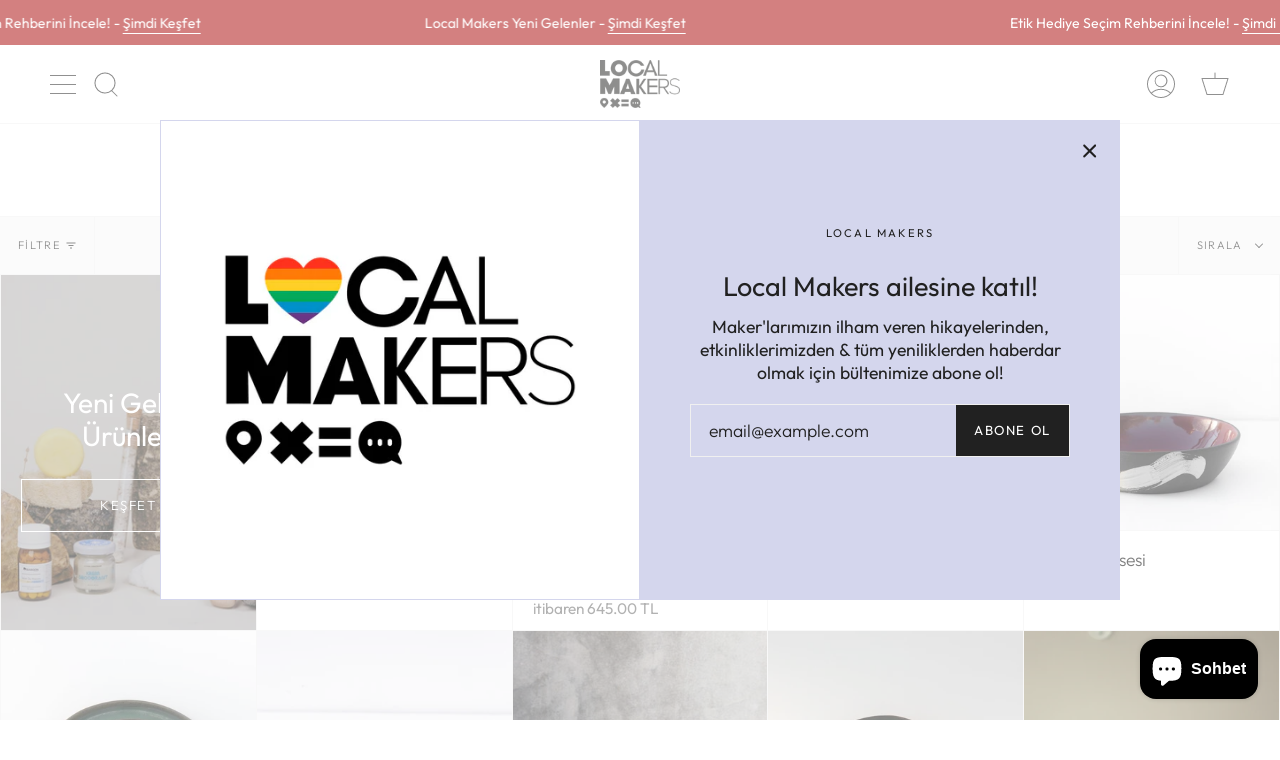

--- FILE ---
content_type: text/html; charset=utf-8
request_url: https://localmakers.com.tr/collections/bardak
body_size: 35750
content:
<!doctype html>
<html class="no-js no-touch supports-no-cookies" lang="tr">
<head>
  <meta charset="UTF-8">
  <meta name="viewport" content="width=device-width, initial-scale=1.0">
  <meta name="theme-color" content="#eace58">
  <link rel="canonical" href="https://localmakers.com.tr/collections/bardak">

  <!-- ======================= Broadcast Theme V3.1.0 ========================= -->

  <link rel="preconnect" href="https://cdn.shopify.com" crossorigin>
  <link rel="preconnect" href="https://fonts.shopify.com" crossorigin>
  <link rel="preconnect" href="https://monorail-edge.shopifysvc.com" crossorigin>

  <link rel="preload" href="//localmakers.com.tr/cdn/shop/t/4/assets/lazysizes.js?v=111431644619468174291637833402" as="script">
  <link rel="preload" href="//localmakers.com.tr/cdn/shop/t/4/assets/vendor.js?v=54255692255079777131637833408" as="script">
  <link rel="preload" href="//localmakers.com.tr/cdn/shop/t/4/assets/theme.js?v=6942488491397586041637833406" as="script">
  <link rel="preload" href="//localmakers.com.tr/cdn/shop/t/4/assets/theme.css?v=113985279740008293751637833405" as="style"> 

  

  <!-- Title and description ================================================ -->
  
  <title>
    
    Bardak
    
    
    
      &ndash; Local Makers
    
  </title>

  
    <meta name="description" content="Local Makers, MAKER&#39;ları bir araya getirip, hikayelerini anlattığımız topluluk platformu.
Aradığın ilham &amp; lokal tasarımcıların ürünleri online shop&#39;ta!">
  

  <!-- /snippets/social-meta.liquid --><meta property="og:site_name" content="Local Makers">
<meta property="og:url" content="https://localmakers.com.tr/collections/bardak">
<meta property="og:title" content="Bardak">
<meta property="og:type" content="website">
<meta property="og:description" content="Local Makers, MAKER'ları bir araya getirip, hikayelerini anlattığımız topluluk platformu.
Aradığın ilham & lokal tasarımcıların ürünleri online shop'ta!">


<meta name="twitter:site" content="@">
<meta name="twitter:card" content="summary_large_image">
<meta name="twitter:title" content="Bardak">
<meta name="twitter:description" content="Local Makers, MAKER'ları bir araya getirip, hikayelerini anlattığımız topluluk platformu.
Aradığın ilham & lokal tasarımcıların ürünleri online shop'ta!">


  <!-- CSS ================================================================== -->

  <link href="//localmakers.com.tr/cdn/shop/t/4/assets/font-settings.css?v=160901426961005011211759332138" rel="stylesheet" type="text/css" media="all" />

  
<style data-shopify>

:root {


---color-video-bg: #f2f2f2;


---color-bg: #ffffff;
---color-bg-secondary: #f7f7f7;
---color-bg-rgb: 255, 255, 255;

---color-text-dark: #000000;
---color-text: #212121;
---color-text-light: #646464;


/* === Opacity shades of grey ===*/
---color-a5:  rgba(33, 33, 33, 0.05);
---color-a10: rgba(33, 33, 33, 0.1);
---color-a15: rgba(33, 33, 33, 0.15);
---color-a20: rgba(33, 33, 33, 0.2);
---color-a25: rgba(33, 33, 33, 0.25);
---color-a30: rgba(33, 33, 33, 0.3);
---color-a35: rgba(33, 33, 33, 0.35);
---color-a40: rgba(33, 33, 33, 0.4);
---color-a45: rgba(33, 33, 33, 0.45);
---color-a50: rgba(33, 33, 33, 0.5);
---color-a55: rgba(33, 33, 33, 0.55);
---color-a60: rgba(33, 33, 33, 0.6);
---color-a65: rgba(33, 33, 33, 0.65);
---color-a70: rgba(33, 33, 33, 0.7);
---color-a75: rgba(33, 33, 33, 0.75);
---color-a80: rgba(33, 33, 33, 0.8);
---color-a85: rgba(33, 33, 33, 0.85);
---color-a90: rgba(33, 33, 33, 0.9);
---color-a95: rgba(33, 33, 33, 0.95);

---color-border: rgb(240, 240, 240);
---color-border-light: #f6f6f6;
---color-border-hairline: #f7f7f7;
---color-border-dark: #bdbdbd;/* === Bright color ===*/
---color-primary: #b7bae9;
---color-primary-hover: #737be0;
---color-primary-fade: rgba(183, 186, 233, 0.05);
---color-primary-fade-hover: rgba(183, 186, 233, 0.1);---color-primary-opposite: #000000;


/* === Secondary Color ===*/
---color-secondary: #eace58;
---color-secondary-hover: #e6bd10;
---color-secondary-fade: rgba(234, 206, 88, 0.05);
---color-secondary-fade-hover: rgba(234, 206, 88, 0.1);---color-secondary-opposite: #000000;


/* === link Color ===*/
---color-link: #212121;
---color-link-hover: #bcb2a8;
---color-link-fade: rgba(33, 33, 33, 0.05);
---color-link-fade-hover: rgba(33, 33, 33, 0.1);---color-link-opposite: #ffffff;


/* === Product grid sale tags ===*/
---color-sale-bg: #f9dee5;
---color-sale-text: #e71111;---color-sale-text-secondary: #f9dee5;

/* === Product grid badges ===*/
---color-badge-bg: #ffffff;
---color-badge-text: #212121;

/* === Helper colors for form error states ===*/
---color-error: var(---color-primary);
---color-error-bg: var(---color-primary-fade);



  ---radius: 0px;
  ---radius-sm: 0px;


---color-announcement-bg: #ffffff;
---color-announcement-text: #ab8c52;
---color-announcement-border: #e6ddcb;

---color-header-bg: #ffffff;
---color-header-link: #212121;
---color-header-link-hover: #002e25;

---color-menu-bg: #ffffff;
---color-menu-border: #f0f0f0;
---color-menu-link: #212121;
---color-menu-link-hover: #bcb2a8;
---color-submenu-bg: #f7f7f7;
---color-submenu-link: #212121;
---color-submenu-link-hover: #bcb2a8;
---color-menu-transparent: #ffffff;

---color-footer-bg: #efeeeb;
---color-footer-text: #212121;
---color-footer-link: #212121;
---color-footer-link-hover: #212121;
---color-footer-border: #212121;

/* === Custom Cursor ===*/

--icon-zoom-in: url( "//localmakers.com.tr/cdn/shop/t/4/assets/icon-zoom-in.svg?v=126996651526054293301637833400" );
--icon-zoom-out: url( "//localmakers.com.tr/cdn/shop/t/4/assets/icon-zoom-out.svg?v=128675709041987423641637833401" );

/* === Typography ===*/
---product-grid-aspect-ratio: 100%;
---product-grid-size-piece: 10;


---font-weight-body: 300;
---font-weight-body-bold: 400;

---font-stack-body: Outfit, sans-serif;
---font-style-body: normal;
---font-adjust-body: 1.1;

---font-weight-heading: 400;
---font-weight-heading-bold: 500;

---font-stack-heading: Outfit, sans-serif;
---font-style-heading: normal;
---font-adjust-heading: 1.0;

---font-stack-nav: Outfit, sans-serif;
---font-style-nav: normal;
---font-adjust-nav: 1.15;

---font-weight-nav: 300;
---font-weight-nav-bold: 400;

---font-size-base: 1.1rem;
---font-size-base-percent: 1.1;

---ico-select: url("//localmakers.com.tr/cdn/shop/t/4/assets/ico-select.svg?v=115630813262522069291637833400");


/* === Parallax ===*/
---parallax-strength-min: 120.0%;
---parallax-strength-max: 130.0%;



}

</style>


  <link href="//localmakers.com.tr/cdn/shop/t/4/assets/theme.css?v=113985279740008293751637833405" rel="stylesheet" type="text/css" media="all" />

  <script>
    if (window.navigator.userAgent.indexOf('MSIE ') > 0 || window.navigator.userAgent.indexOf('Trident/') > 0) {
      document.documentElement.className = document.documentElement.className + ' ie';

      var scripts = document.getElementsByTagName('script')[0];
      var polyfill = document.createElement("script");
      polyfill.defer = true;
      polyfill.src = "//localmakers.com.tr/cdn/shop/t/4/assets/ie11.js?v=144489047535103983231637833401";

      scripts.parentNode.insertBefore(polyfill, scripts);
    } else {
      document.documentElement.className = document.documentElement.className.replace('no-js', 'js');
    }

    window.lazySizesConfig = window.lazySizesConfig || {};
    window.lazySizesConfig.preloadAfterLoad = true;

    
    

    

    

    let root = '/';
    if (root[root.length - 1] !== '/') {
      root = `${root}/`;
    }

    window.theme = {
      routes: {
        root: root,
        cart: '/cart',
        cart_add_url: '/cart/add',
        product_recommendations_url: '/recommendations/products',
        search_url: '/search'
      },
      assets: {
        photoswipe: '//localmakers.com.tr/cdn/shop/t/4/assets/photoswipe.js?v=12261563163868600691637833403',
        smoothscroll: '//localmakers.com.tr/cdn/shop/t/4/assets/smoothscroll.js?v=37906625415260927261637833404',
        swatches: '//localmakers.com.tr/cdn/shop/t/4/assets/swatches.json?v=153762849283573572451637833404',
        base: "//localmakers.com.tr/cdn/shop/t/4/assets/",
        no_image: "//localmakers.com.tr/cdn/shopifycloud/storefront/assets/no-image-2048-a2addb12_1024x.gif",
      },
      strings: {
        addToCart: "Sepete ekle",
        soldOut: "Tükendi",
        from: "itibaren",
        preOrder: "Ön sipariş",
        unavailable: "Bulunamadı",
        unitPrice: "Birim fiyat",
        unitPriceSeparator: "başına",
        resultsFor: "Sonuçlar",
        noResultsFor: "Bu arama için sonuç yok",
        shippingCalcSubmitButton: "Kargoyu hesapla",
        shippingCalcSubmitButtonDisabled: "Hesaplanıyor...",
        selectValue: "Değer seç",
        oneColor: "renk",
        otherColor: "renk",
        upsellAddToCart: "Ekle",
        free: "Ücretsiz"
      },
      customerLoggedIn: false,
      moneyWithCurrencyFormat: "{{amount}} TL",
      moneyFormat: "{{amount}} TL",
      cartDrawerEnabled:true,
      enableQuickAdd: true,
      swatchLabels: ["Renk"],
      showFirstSwatch: false,
      transparentHeader: false,
      info: {
        name: 'broadcast'
      },
      version: '3.1.0'
    };
  </script>

  
    <script src="//localmakers.com.tr/cdn/shopifycloud/storefront/assets/themes_support/shopify_common-5f594365.js" defer="defer"></script>
  

  <!-- Theme Javascript ============================================================== -->
  <script src="//localmakers.com.tr/cdn/shop/t/4/assets/lazysizes.js?v=111431644619468174291637833402" async="async"></script>
  <script src="//localmakers.com.tr/cdn/shop/t/4/assets/vendor.js?v=54255692255079777131637833408" defer="defer"></script>
  <script src="//localmakers.com.tr/cdn/shop/t/4/assets/theme.js?v=6942488491397586041637833406" defer="defer"></script>

  <!-- Shopify app scripts =========================================================== -->

  <script>window.performance && window.performance.mark && window.performance.mark('shopify.content_for_header.start');</script><meta name="facebook-domain-verification" content="9zg18hfz8lt8cn82j6uhxpbq72xdgc">
<meta name="google-site-verification" content="In5OL9WNBp0nur3GrcqmPo3l-ChVXU3IKCXtO1ckQC8">
<meta id="shopify-digital-wallet" name="shopify-digital-wallet" content="/32352338059/digital_wallets/dialog">
<link rel="alternate" type="application/atom+xml" title="Feed" href="/collections/bardak.atom" />
<link rel="next" href="/collections/bardak?page=2">
<link rel="alternate" type="application/json+oembed" href="https://localmakers.com.tr/collections/bardak.oembed">
<script async="async" src="/checkouts/internal/preloads.js?locale=tr-TR"></script>
<script id="shopify-features" type="application/json">{"accessToken":"83cf3ffb8ab3999e382372b26bb85935","betas":["rich-media-storefront-analytics"],"domain":"localmakers.com.tr","predictiveSearch":true,"shopId":32352338059,"locale":"tr"}</script>
<script>var Shopify = Shopify || {};
Shopify.shop = "localmakerstr.myshopify.com";
Shopify.locale = "tr";
Shopify.currency = {"active":"TRY","rate":"1.0"};
Shopify.country = "TR";
Shopify.theme = {"name":"Broadcast","id":129150124256,"schema_name":"Broadcast","schema_version":"3.1.0","theme_store_id":868,"role":"main"};
Shopify.theme.handle = "null";
Shopify.theme.style = {"id":null,"handle":null};
Shopify.cdnHost = "localmakers.com.tr/cdn";
Shopify.routes = Shopify.routes || {};
Shopify.routes.root = "/";</script>
<script type="module">!function(o){(o.Shopify=o.Shopify||{}).modules=!0}(window);</script>
<script>!function(o){function n(){var o=[];function n(){o.push(Array.prototype.slice.apply(arguments))}return n.q=o,n}var t=o.Shopify=o.Shopify||{};t.loadFeatures=n(),t.autoloadFeatures=n()}(window);</script>
<script id="shop-js-analytics" type="application/json">{"pageType":"collection"}</script>
<script defer="defer" async type="module" src="//localmakers.com.tr/cdn/shopifycloud/shop-js/modules/v2/client.init-shop-cart-sync_DrkcSJ6t.tr.esm.js"></script>
<script defer="defer" async type="module" src="//localmakers.com.tr/cdn/shopifycloud/shop-js/modules/v2/chunk.common_B_OV9QeR.esm.js"></script>
<script type="module">
  await import("//localmakers.com.tr/cdn/shopifycloud/shop-js/modules/v2/client.init-shop-cart-sync_DrkcSJ6t.tr.esm.js");
await import("//localmakers.com.tr/cdn/shopifycloud/shop-js/modules/v2/chunk.common_B_OV9QeR.esm.js");

  window.Shopify.SignInWithShop?.initShopCartSync?.({"fedCMEnabled":true,"windoidEnabled":true});

</script>
<script id="__st">var __st={"a":32352338059,"offset":10800,"reqid":"bfd0480a-b326-478d-bcce-591de9e3b4a5-1768897727","pageurl":"localmakers.com.tr\/collections\/bardak","u":"c57e0b5fbf4c","p":"collection","rtyp":"collection","rid":398276067552};</script>
<script>window.ShopifyPaypalV4VisibilityTracking = true;</script>
<script id="captcha-bootstrap">!function(){'use strict';const t='contact',e='account',n='new_comment',o=[[t,t],['blogs',n],['comments',n],[t,'customer']],c=[[e,'customer_login'],[e,'guest_login'],[e,'recover_customer_password'],[e,'create_customer']],r=t=>t.map((([t,e])=>`form[action*='/${t}']:not([data-nocaptcha='true']) input[name='form_type'][value='${e}']`)).join(','),a=t=>()=>t?[...document.querySelectorAll(t)].map((t=>t.form)):[];function s(){const t=[...o],e=r(t);return a(e)}const i='password',u='form_key',d=['recaptcha-v3-token','g-recaptcha-response','h-captcha-response',i],f=()=>{try{return window.sessionStorage}catch{return}},m='__shopify_v',_=t=>t.elements[u];function p(t,e,n=!1){try{const o=window.sessionStorage,c=JSON.parse(o.getItem(e)),{data:r}=function(t){const{data:e,action:n}=t;return t[m]||n?{data:e,action:n}:{data:t,action:n}}(c);for(const[e,n]of Object.entries(r))t.elements[e]&&(t.elements[e].value=n);n&&o.removeItem(e)}catch(o){console.error('form repopulation failed',{error:o})}}const l='form_type',E='cptcha';function T(t){t.dataset[E]=!0}const w=window,h=w.document,L='Shopify',v='ce_forms',y='captcha';let A=!1;((t,e)=>{const n=(g='f06e6c50-85a8-45c8-87d0-21a2b65856fe',I='https://cdn.shopify.com/shopifycloud/storefront-forms-hcaptcha/ce_storefront_forms_captcha_hcaptcha.v1.5.2.iife.js',D={infoText:'hCaptcha ile korunuyor',privacyText:'Gizlilik',termsText:'Koşullar'},(t,e,n)=>{const o=w[L][v],c=o.bindForm;if(c)return c(t,g,e,D).then(n);var r;o.q.push([[t,g,e,D],n]),r=I,A||(h.body.append(Object.assign(h.createElement('script'),{id:'captcha-provider',async:!0,src:r})),A=!0)});var g,I,D;w[L]=w[L]||{},w[L][v]=w[L][v]||{},w[L][v].q=[],w[L][y]=w[L][y]||{},w[L][y].protect=function(t,e){n(t,void 0,e),T(t)},Object.freeze(w[L][y]),function(t,e,n,w,h,L){const[v,y,A,g]=function(t,e,n){const i=e?o:[],u=t?c:[],d=[...i,...u],f=r(d),m=r(i),_=r(d.filter((([t,e])=>n.includes(e))));return[a(f),a(m),a(_),s()]}(w,h,L),I=t=>{const e=t.target;return e instanceof HTMLFormElement?e:e&&e.form},D=t=>v().includes(t);t.addEventListener('submit',(t=>{const e=I(t);if(!e)return;const n=D(e)&&!e.dataset.hcaptchaBound&&!e.dataset.recaptchaBound,o=_(e),c=g().includes(e)&&(!o||!o.value);(n||c)&&t.preventDefault(),c&&!n&&(function(t){try{if(!f())return;!function(t){const e=f();if(!e)return;const n=_(t);if(!n)return;const o=n.value;o&&e.removeItem(o)}(t);const e=Array.from(Array(32),(()=>Math.random().toString(36)[2])).join('');!function(t,e){_(t)||t.append(Object.assign(document.createElement('input'),{type:'hidden',name:u})),t.elements[u].value=e}(t,e),function(t,e){const n=f();if(!n)return;const o=[...t.querySelectorAll(`input[type='${i}']`)].map((({name:t})=>t)),c=[...d,...o],r={};for(const[a,s]of new FormData(t).entries())c.includes(a)||(r[a]=s);n.setItem(e,JSON.stringify({[m]:1,action:t.action,data:r}))}(t,e)}catch(e){console.error('failed to persist form',e)}}(e),e.submit())}));const S=(t,e)=>{t&&!t.dataset[E]&&(n(t,e.some((e=>e===t))),T(t))};for(const o of['focusin','change'])t.addEventListener(o,(t=>{const e=I(t);D(e)&&S(e,y())}));const B=e.get('form_key'),M=e.get(l),P=B&&M;t.addEventListener('DOMContentLoaded',(()=>{const t=y();if(P)for(const e of t)e.elements[l].value===M&&p(e,B);[...new Set([...A(),...v().filter((t=>'true'===t.dataset.shopifyCaptcha))])].forEach((e=>S(e,t)))}))}(h,new URLSearchParams(w.location.search),n,t,e,['guest_login'])})(!0,!0)}();</script>
<script integrity="sha256-4kQ18oKyAcykRKYeNunJcIwy7WH5gtpwJnB7kiuLZ1E=" data-source-attribution="shopify.loadfeatures" defer="defer" src="//localmakers.com.tr/cdn/shopifycloud/storefront/assets/storefront/load_feature-a0a9edcb.js" crossorigin="anonymous"></script>
<script data-source-attribution="shopify.dynamic_checkout.dynamic.init">var Shopify=Shopify||{};Shopify.PaymentButton=Shopify.PaymentButton||{isStorefrontPortableWallets:!0,init:function(){window.Shopify.PaymentButton.init=function(){};var t=document.createElement("script");t.src="https://localmakers.com.tr/cdn/shopifycloud/portable-wallets/latest/portable-wallets.tr.js",t.type="module",document.head.appendChild(t)}};
</script>
<script data-source-attribution="shopify.dynamic_checkout.buyer_consent">
  function portableWalletsHideBuyerConsent(e){var t=document.getElementById("shopify-buyer-consent"),n=document.getElementById("shopify-subscription-policy-button");t&&n&&(t.classList.add("hidden"),t.setAttribute("aria-hidden","true"),n.removeEventListener("click",e))}function portableWalletsShowBuyerConsent(e){var t=document.getElementById("shopify-buyer-consent"),n=document.getElementById("shopify-subscription-policy-button");t&&n&&(t.classList.remove("hidden"),t.removeAttribute("aria-hidden"),n.addEventListener("click",e))}window.Shopify?.PaymentButton&&(window.Shopify.PaymentButton.hideBuyerConsent=portableWalletsHideBuyerConsent,window.Shopify.PaymentButton.showBuyerConsent=portableWalletsShowBuyerConsent);
</script>
<script data-source-attribution="shopify.dynamic_checkout.cart.bootstrap">document.addEventListener("DOMContentLoaded",(function(){function t(){return document.querySelector("shopify-accelerated-checkout-cart, shopify-accelerated-checkout")}if(t())Shopify.PaymentButton.init();else{new MutationObserver((function(e,n){t()&&(Shopify.PaymentButton.init(),n.disconnect())})).observe(document.body,{childList:!0,subtree:!0})}}));
</script>

<script>window.performance && window.performance.mark && window.performance.mark('shopify.content_for_header.end');</script><link href="//localmakers.com.tr/cdn/shop/t/4/assets/customized-styles.css?v=62698015309540143531640429587" rel="stylesheet" type="text/css" media="all" />    

  










<script src="https://cdn.shopify.com/extensions/e4b3a77b-20c9-4161-b1bb-deb87046128d/inbox-1253/assets/inbox-chat-loader.js" type="text/javascript" defer="defer"></script>
<meta property="og:image" content="https://cdn.shopify.com/s/files/1/0323/5233/8059/files/2.png?v=1644069739" />
<meta property="og:image:secure_url" content="https://cdn.shopify.com/s/files/1/0323/5233/8059/files/2.png?v=1644069739" />
<meta property="og:image:width" content="850" />
<meta property="og:image:height" content="850" />
<link href="https://monorail-edge.shopifysvc.com" rel="dns-prefetch">
<script>(function(){if ("sendBeacon" in navigator && "performance" in window) {try {var session_token_from_headers = performance.getEntriesByType('navigation')[0].serverTiming.find(x => x.name == '_s').description;} catch {var session_token_from_headers = undefined;}var session_cookie_matches = document.cookie.match(/_shopify_s=([^;]*)/);var session_token_from_cookie = session_cookie_matches && session_cookie_matches.length === 2 ? session_cookie_matches[1] : "";var session_token = session_token_from_headers || session_token_from_cookie || "";function handle_abandonment_event(e) {var entries = performance.getEntries().filter(function(entry) {return /monorail-edge.shopifysvc.com/.test(entry.name);});if (!window.abandonment_tracked && entries.length === 0) {window.abandonment_tracked = true;var currentMs = Date.now();var navigation_start = performance.timing.navigationStart;var payload = {shop_id: 32352338059,url: window.location.href,navigation_start,duration: currentMs - navigation_start,session_token,page_type: "collection"};window.navigator.sendBeacon("https://monorail-edge.shopifysvc.com/v1/produce", JSON.stringify({schema_id: "online_store_buyer_site_abandonment/1.1",payload: payload,metadata: {event_created_at_ms: currentMs,event_sent_at_ms: currentMs}}));}}window.addEventListener('pagehide', handle_abandonment_event);}}());</script>
<script id="web-pixels-manager-setup">(function e(e,d,r,n,o){if(void 0===o&&(o={}),!Boolean(null===(a=null===(i=window.Shopify)||void 0===i?void 0:i.analytics)||void 0===a?void 0:a.replayQueue)){var i,a;window.Shopify=window.Shopify||{};var t=window.Shopify;t.analytics=t.analytics||{};var s=t.analytics;s.replayQueue=[],s.publish=function(e,d,r){return s.replayQueue.push([e,d,r]),!0};try{self.performance.mark("wpm:start")}catch(e){}var l=function(){var e={modern:/Edge?\/(1{2}[4-9]|1[2-9]\d|[2-9]\d{2}|\d{4,})\.\d+(\.\d+|)|Firefox\/(1{2}[4-9]|1[2-9]\d|[2-9]\d{2}|\d{4,})\.\d+(\.\d+|)|Chrom(ium|e)\/(9{2}|\d{3,})\.\d+(\.\d+|)|(Maci|X1{2}).+ Version\/(15\.\d+|(1[6-9]|[2-9]\d|\d{3,})\.\d+)([,.]\d+|)( \(\w+\)|)( Mobile\/\w+|) Safari\/|Chrome.+OPR\/(9{2}|\d{3,})\.\d+\.\d+|(CPU[ +]OS|iPhone[ +]OS|CPU[ +]iPhone|CPU IPhone OS|CPU iPad OS)[ +]+(15[._]\d+|(1[6-9]|[2-9]\d|\d{3,})[._]\d+)([._]\d+|)|Android:?[ /-](13[3-9]|1[4-9]\d|[2-9]\d{2}|\d{4,})(\.\d+|)(\.\d+|)|Android.+Firefox\/(13[5-9]|1[4-9]\d|[2-9]\d{2}|\d{4,})\.\d+(\.\d+|)|Android.+Chrom(ium|e)\/(13[3-9]|1[4-9]\d|[2-9]\d{2}|\d{4,})\.\d+(\.\d+|)|SamsungBrowser\/([2-9]\d|\d{3,})\.\d+/,legacy:/Edge?\/(1[6-9]|[2-9]\d|\d{3,})\.\d+(\.\d+|)|Firefox\/(5[4-9]|[6-9]\d|\d{3,})\.\d+(\.\d+|)|Chrom(ium|e)\/(5[1-9]|[6-9]\d|\d{3,})\.\d+(\.\d+|)([\d.]+$|.*Safari\/(?![\d.]+ Edge\/[\d.]+$))|(Maci|X1{2}).+ Version\/(10\.\d+|(1[1-9]|[2-9]\d|\d{3,})\.\d+)([,.]\d+|)( \(\w+\)|)( Mobile\/\w+|) Safari\/|Chrome.+OPR\/(3[89]|[4-9]\d|\d{3,})\.\d+\.\d+|(CPU[ +]OS|iPhone[ +]OS|CPU[ +]iPhone|CPU IPhone OS|CPU iPad OS)[ +]+(10[._]\d+|(1[1-9]|[2-9]\d|\d{3,})[._]\d+)([._]\d+|)|Android:?[ /-](13[3-9]|1[4-9]\d|[2-9]\d{2}|\d{4,})(\.\d+|)(\.\d+|)|Mobile Safari.+OPR\/([89]\d|\d{3,})\.\d+\.\d+|Android.+Firefox\/(13[5-9]|1[4-9]\d|[2-9]\d{2}|\d{4,})\.\d+(\.\d+|)|Android.+Chrom(ium|e)\/(13[3-9]|1[4-9]\d|[2-9]\d{2}|\d{4,})\.\d+(\.\d+|)|Android.+(UC? ?Browser|UCWEB|U3)[ /]?(15\.([5-9]|\d{2,})|(1[6-9]|[2-9]\d|\d{3,})\.\d+)\.\d+|SamsungBrowser\/(5\.\d+|([6-9]|\d{2,})\.\d+)|Android.+MQ{2}Browser\/(14(\.(9|\d{2,})|)|(1[5-9]|[2-9]\d|\d{3,})(\.\d+|))(\.\d+|)|K[Aa][Ii]OS\/(3\.\d+|([4-9]|\d{2,})\.\d+)(\.\d+|)/},d=e.modern,r=e.legacy,n=navigator.userAgent;return n.match(d)?"modern":n.match(r)?"legacy":"unknown"}(),u="modern"===l?"modern":"legacy",c=(null!=n?n:{modern:"",legacy:""})[u],f=function(e){return[e.baseUrl,"/wpm","/b",e.hashVersion,"modern"===e.buildTarget?"m":"l",".js"].join("")}({baseUrl:d,hashVersion:r,buildTarget:u}),m=function(e){var d=e.version,r=e.bundleTarget,n=e.surface,o=e.pageUrl,i=e.monorailEndpoint;return{emit:function(e){var a=e.status,t=e.errorMsg,s=(new Date).getTime(),l=JSON.stringify({metadata:{event_sent_at_ms:s},events:[{schema_id:"web_pixels_manager_load/3.1",payload:{version:d,bundle_target:r,page_url:o,status:a,surface:n,error_msg:t},metadata:{event_created_at_ms:s}}]});if(!i)return console&&console.warn&&console.warn("[Web Pixels Manager] No Monorail endpoint provided, skipping logging."),!1;try{return self.navigator.sendBeacon.bind(self.navigator)(i,l)}catch(e){}var u=new XMLHttpRequest;try{return u.open("POST",i,!0),u.setRequestHeader("Content-Type","text/plain"),u.send(l),!0}catch(e){return console&&console.warn&&console.warn("[Web Pixels Manager] Got an unhandled error while logging to Monorail."),!1}}}}({version:r,bundleTarget:l,surface:e.surface,pageUrl:self.location.href,monorailEndpoint:e.monorailEndpoint});try{o.browserTarget=l,function(e){var d=e.src,r=e.async,n=void 0===r||r,o=e.onload,i=e.onerror,a=e.sri,t=e.scriptDataAttributes,s=void 0===t?{}:t,l=document.createElement("script"),u=document.querySelector("head"),c=document.querySelector("body");if(l.async=n,l.src=d,a&&(l.integrity=a,l.crossOrigin="anonymous"),s)for(var f in s)if(Object.prototype.hasOwnProperty.call(s,f))try{l.dataset[f]=s[f]}catch(e){}if(o&&l.addEventListener("load",o),i&&l.addEventListener("error",i),u)u.appendChild(l);else{if(!c)throw new Error("Did not find a head or body element to append the script");c.appendChild(l)}}({src:f,async:!0,onload:function(){if(!function(){var e,d;return Boolean(null===(d=null===(e=window.Shopify)||void 0===e?void 0:e.analytics)||void 0===d?void 0:d.initialized)}()){var d=window.webPixelsManager.init(e)||void 0;if(d){var r=window.Shopify.analytics;r.replayQueue.forEach((function(e){var r=e[0],n=e[1],o=e[2];d.publishCustomEvent(r,n,o)})),r.replayQueue=[],r.publish=d.publishCustomEvent,r.visitor=d.visitor,r.initialized=!0}}},onerror:function(){return m.emit({status:"failed",errorMsg:"".concat(f," has failed to load")})},sri:function(e){var d=/^sha384-[A-Za-z0-9+/=]+$/;return"string"==typeof e&&d.test(e)}(c)?c:"",scriptDataAttributes:o}),m.emit({status:"loading"})}catch(e){m.emit({status:"failed",errorMsg:(null==e?void 0:e.message)||"Unknown error"})}}})({shopId: 32352338059,storefrontBaseUrl: "https://localmakers.com.tr",extensionsBaseUrl: "https://extensions.shopifycdn.com/cdn/shopifycloud/web-pixels-manager",monorailEndpoint: "https://monorail-edge.shopifysvc.com/unstable/produce_batch",surface: "storefront-renderer",enabledBetaFlags: ["2dca8a86"],webPixelsConfigList: [{"id":"537788640","configuration":"{\"config\":\"{\\\"pixel_id\\\":\\\"GT-K4V8NCC\\\",\\\"target_country\\\":\\\"TR\\\",\\\"gtag_events\\\":[{\\\"type\\\":\\\"purchase\\\",\\\"action_label\\\":\\\"MC-QYYV5M95E0\\\"},{\\\"type\\\":\\\"page_view\\\",\\\"action_label\\\":\\\"MC-QYYV5M95E0\\\"},{\\\"type\\\":\\\"view_item\\\",\\\"action_label\\\":\\\"MC-QYYV5M95E0\\\"}],\\\"enable_monitoring_mode\\\":false}\"}","eventPayloadVersion":"v1","runtimeContext":"OPEN","scriptVersion":"b2a88bafab3e21179ed38636efcd8a93","type":"APP","apiClientId":1780363,"privacyPurposes":[],"dataSharingAdjustments":{"protectedCustomerApprovalScopes":["read_customer_address","read_customer_email","read_customer_name","read_customer_personal_data","read_customer_phone"]}},{"id":"241008864","configuration":"{\"pixel_id\":\"3254236841369946\",\"pixel_type\":\"facebook_pixel\",\"metaapp_system_user_token\":\"-\"}","eventPayloadVersion":"v1","runtimeContext":"OPEN","scriptVersion":"ca16bc87fe92b6042fbaa3acc2fbdaa6","type":"APP","apiClientId":2329312,"privacyPurposes":["ANALYTICS","MARKETING","SALE_OF_DATA"],"dataSharingAdjustments":{"protectedCustomerApprovalScopes":["read_customer_address","read_customer_email","read_customer_name","read_customer_personal_data","read_customer_phone"]}},{"id":"85098720","eventPayloadVersion":"v1","runtimeContext":"LAX","scriptVersion":"1","type":"CUSTOM","privacyPurposes":["ANALYTICS"],"name":"Google Analytics tag (migrated)"},{"id":"shopify-app-pixel","configuration":"{}","eventPayloadVersion":"v1","runtimeContext":"STRICT","scriptVersion":"0450","apiClientId":"shopify-pixel","type":"APP","privacyPurposes":["ANALYTICS","MARKETING"]},{"id":"shopify-custom-pixel","eventPayloadVersion":"v1","runtimeContext":"LAX","scriptVersion":"0450","apiClientId":"shopify-pixel","type":"CUSTOM","privacyPurposes":["ANALYTICS","MARKETING"]}],isMerchantRequest: false,initData: {"shop":{"name":"Local Makers","paymentSettings":{"currencyCode":"TRY"},"myshopifyDomain":"localmakerstr.myshopify.com","countryCode":"TR","storefrontUrl":"https:\/\/localmakers.com.tr"},"customer":null,"cart":null,"checkout":null,"productVariants":[],"purchasingCompany":null},},"https://localmakers.com.tr/cdn","fcfee988w5aeb613cpc8e4bc33m6693e112",{"modern":"","legacy":""},{"shopId":"32352338059","storefrontBaseUrl":"https:\/\/localmakers.com.tr","extensionBaseUrl":"https:\/\/extensions.shopifycdn.com\/cdn\/shopifycloud\/web-pixels-manager","surface":"storefront-renderer","enabledBetaFlags":"[\"2dca8a86\"]","isMerchantRequest":"false","hashVersion":"fcfee988w5aeb613cpc8e4bc33m6693e112","publish":"custom","events":"[[\"page_viewed\",{}],[\"collection_viewed\",{\"collection\":{\"id\":\"398276067552\",\"title\":\"Bardak\",\"productVariants\":[{\"price\":{\"amount\":480.0,\"currencyCode\":\"TRY\"},\"product\":{\"title\":\"Dali Seramik Kupa\",\"vendor\":\"elelexelele\",\"id\":\"5279797510295\",\"untranslatedTitle\":\"Dali Seramik Kupa\",\"url\":\"\/products\/dali-seramik-kupa\",\"type\":\"\"},\"id\":\"34588714991767\",\"image\":{\"src\":\"\/\/localmakers.com.tr\/cdn\/shop\/products\/daliblu.jpg?v=1617131081\"},\"sku\":\"BLU01\",\"title\":\"BLU\",\"untranslatedTitle\":\"BLU\"},{\"price\":{\"amount\":645.0,\"currencyCode\":\"TRY\"},\"product\":{\"title\":\"Kahve Fincanı - Zeytin Ormanı\",\"vendor\":\"Hiç Ceramics\",\"id\":\"6327964762263\",\"untranslatedTitle\":\"Kahve Fincanı - Zeytin Ormanı\",\"url\":\"\/products\/kahve-fincani-zeytin-ormani\",\"type\":\"seramik\"},\"id\":\"38705624055959\",\"image\":{\"src\":\"\/\/localmakers.com.tr\/cdn\/shop\/products\/ZEYTINORMANISERISIKulpluKucukBardak.jpg?v=1610404871\"},\"sku\":\"\",\"title\":\"SMALL\",\"untranslatedTitle\":\"SMALL\"},{\"price\":{\"amount\":645.0,\"currencyCode\":\"TRY\"},\"product\":{\"title\":\"Kahve Fincanı - Kaki\",\"vendor\":\"Hiç Ceramics\",\"id\":\"6336650117271\",\"untranslatedTitle\":\"Kahve Fincanı - Kaki\",\"url\":\"\/products\/kahve-fincani-kaki\",\"type\":\"seramik\"},\"id\":\"38737892442263\",\"image\":{\"src\":\"\/\/localmakers.com.tr\/cdn\/shop\/products\/KAKISERISIKULPLUKUCUKBARDAK.jpg?v=1610574983\"},\"sku\":null,\"title\":\"SMALL\",\"untranslatedTitle\":\"SMALL\"},{\"price\":{\"amount\":800.0,\"currencyCode\":\"TRY\"},\"product\":{\"title\":\"Salata Kasesi\",\"vendor\":\"Hiç Ceramics\",\"id\":\"6109076848791\",\"untranslatedTitle\":\"Salata Kasesi\",\"url\":\"\/products\/salad-bowl\",\"type\":\"seramik\"},\"id\":\"37887659573399\",\"image\":{\"src\":\"\/\/localmakers.com.tr\/cdn\/shop\/products\/KIRMIZISERISalataKasesi.jpg?v=1610472159\"},\"sku\":\"HC-SLTK-01\",\"title\":\"Kırmızı\",\"untranslatedTitle\":\"Kırmızı\"},{\"price\":{\"amount\":445.0,\"currencyCode\":\"TRY\"},\"product\":{\"title\":\"Yuvarlak Tabak - Zeytin Ormanı\",\"vendor\":\"Hiç Ceramics\",\"id\":\"6329656606871\",\"untranslatedTitle\":\"Yuvarlak Tabak - Zeytin Ormanı\",\"url\":\"\/products\/yuvarlak-tabak\",\"type\":\"seramik\"},\"id\":\"38713972916375\",\"image\":{\"src\":\"\/\/localmakers.com.tr\/cdn\/shop\/products\/ZEYTINORMANISERISIYuvarlakTabak3_luSet.jpg?v=1610454285\"},\"sku\":\"\",\"title\":\"SMALL\",\"untranslatedTitle\":\"SMALL\"},{\"price\":{\"amount\":545.0,\"currencyCode\":\"TRY\"},\"product\":{\"title\":\"Kahve Fincanı - Kırmızı\",\"vendor\":\"Hiç Ceramics\",\"id\":\"6109001416855\",\"untranslatedTitle\":\"Kahve Fincanı - Kırmızı\",\"url\":\"\/products\/kucuk-boy-bardak-kahve-fincani\",\"type\":\"seramik\"},\"id\":\"38705592795287\",\"image\":{\"src\":\"\/\/localmakers.com.tr\/cdn\/shop\/products\/KIRMIZISERIKucukKulpluBardak_0e07d516-4275-4180-a9e9-889dc669f6f9.jpg?v=1610404322\"},\"sku\":\"HC-KBRDK-01\",\"title\":\"SMALL\",\"untranslatedTitle\":\"SMALL\"},{\"price\":{\"amount\":645.0,\"currencyCode\":\"TRY\"},\"product\":{\"title\":\"Resif Serisi Küçük Boy Bardak\",\"vendor\":\"Hiç Ceramics\",\"id\":\"6109089955991\",\"untranslatedTitle\":\"Resif Serisi Küçük Boy Bardak\",\"url\":\"\/products\/resif-serisi-kucuk-boy-bardak-kahve-fincani\",\"type\":\"seramik\"},\"id\":\"37887702368407\",\"image\":{\"src\":\"\/\/localmakers.com.tr\/cdn\/shop\/products\/ResifSerisiSiyah3_luBardakSet1_1545de27-6715-494e-a7eb-b1689e38419e.jpg?v=1610576480\"},\"sku\":\"HC-RSFKBRDK-01\",\"title\":\"Taş\",\"untranslatedTitle\":\"Taş\"},{\"price\":{\"amount\":650.0,\"currencyCode\":\"TRY\"},\"product\":{\"title\":\"Çorba Kasesi\",\"vendor\":\"Hiç Ceramics\",\"id\":\"6109066657943\",\"untranslatedTitle\":\"Çorba Kasesi\",\"url\":\"\/products\/corba-kasesi\",\"type\":\"seramik\"},\"id\":\"37887644926103\",\"image\":{\"src\":\"\/\/localmakers.com.tr\/cdn\/shop\/products\/KIRMIZISERICorbaKasesi.jpg?v=1610454585\"},\"sku\":\"HC-CRBK-01\",\"title\":\"Kırmızı\",\"untranslatedTitle\":\"Kırmızı\"},{\"price\":{\"amount\":550.0,\"currencyCode\":\"TRY\"},\"product\":{\"title\":\"I can't adult today need coffee\",\"vendor\":\"Fleur de Cansu\",\"id\":\"8244513865952\",\"untranslatedTitle\":\"I can't adult today need coffee\",\"url\":\"\/products\/i-cant-adult-today-need-coffee\",\"type\":\"seramik\"},\"id\":\"44744663597280\",\"image\":{\"src\":\"\/\/localmakers.com.tr\/cdn\/shop\/files\/11_6f9a0d5c-c0a5-487a-a0ad-153971d92732.jpg?v=1707148478\"},\"sku\":\"s132\",\"title\":\"Default Title\",\"untranslatedTitle\":\"Default Title\"},{\"price\":{\"amount\":650.0,\"currencyCode\":\"TRY\"},\"product\":{\"title\":\"Büyük Boy Bardak\",\"vendor\":\"Hiç Ceramics\",\"id\":\"6109011935383\",\"untranslatedTitle\":\"Büyük Boy Bardak\",\"url\":\"\/products\/buyuk-boy-kupa\",\"type\":\"seramik\"},\"id\":\"37887489900695\",\"image\":{\"src\":\"\/\/localmakers.com.tr\/cdn\/shop\/products\/KIRMIZISERIKulpsuzBuyukBardak.jpg?v=1610402730\"},\"sku\":\"HC-BBRDK-01\",\"title\":\"Kırmızı\",\"untranslatedTitle\":\"Kırmızı\"},{\"price\":{\"amount\":550.0,\"currencyCode\":\"TRY\"},\"product\":{\"title\":\"more espresso less depresso\",\"vendor\":\"Fleur de Cansu\",\"id\":\"8244517208288\",\"untranslatedTitle\":\"more espresso less depresso\",\"url\":\"\/products\/i-cant-adult-today-need-coffee-urununun-kopyasi\",\"type\":\"seramik\"},\"id\":\"44744696168672\",\"image\":{\"src\":\"\/\/localmakers.com.tr\/cdn\/shop\/files\/21_86a930c8-267c-4eec-8c68-294d3be2be41.jpg?v=1707149451\"},\"sku\":\"s123\",\"title\":\"Default Title\",\"untranslatedTitle\":\"Default Title\"},{\"price\":{\"amount\":645.0,\"currencyCode\":\"TRY\"},\"product\":{\"title\":\"Kahve Fincanı - Kar\",\"vendor\":\"Hiç Ceramics\",\"id\":\"6327953555607\",\"untranslatedTitle\":\"Kahve Fincanı - Kar\",\"url\":\"\/products\/kahve-fincani-kar\",\"type\":\"seramik\"},\"id\":\"38705603117207\",\"image\":{\"src\":\"\/\/localmakers.com.tr\/cdn\/shop\/products\/KARSERISIKucukKulpluBardak.jpg?v=1610404555\"},\"sku\":\"\",\"title\":\"SMALL\",\"untranslatedTitle\":\"SMALL\"},{\"price\":{\"amount\":1900.0,\"currencyCode\":\"TRY\"},\"product\":{\"title\":\"Misharu Kavanoz Takımı\",\"vendor\":\"emaylab\",\"id\":\"8736559431904\",\"untranslatedTitle\":\"Misharu Kavanoz Takımı\",\"url\":\"\/products\/misharu-kavanoz-takimi\",\"type\":\"\"},\"id\":\"46562466824416\",\"image\":{\"src\":\"\/\/localmakers.com.tr\/cdn\/shop\/files\/misharu-kavanoz-3lu-site.webp?v=1756365744\"},\"sku\":\"5\",\"title\":\"Default Title\",\"untranslatedTitle\":\"Default Title\"},{\"price\":{\"amount\":1800.0,\"currencyCode\":\"TRY\"},\"product\":{\"title\":\"Selge Saklama Kabı Seti\",\"vendor\":\"emaylab\",\"id\":\"8736558711008\",\"untranslatedTitle\":\"Selge Saklama Kabı Seti\",\"url\":\"\/products\/selge-saklama-kabi-seti\",\"type\":\"\"},\"id\":\"46562463121632\",\"image\":{\"src\":\"\/\/localmakers.com.tr\/cdn\/shop\/files\/IMG_9013-selge-saklama-1.jpg?v=1756365743\"},\"sku\":\"5\",\"title\":\"Default Title\",\"untranslatedTitle\":\"Default Title\"},{\"price\":{\"amount\":1900.0,\"currencyCode\":\"TRY\"},\"product\":{\"title\":\"Rainpot Tencere 22cm - Mustard\",\"vendor\":\"emaylab\",\"id\":\"8736543899872\",\"untranslatedTitle\":\"Rainpot Tencere 22cm - Mustard\",\"url\":\"\/products\/rainpot-tencere-22cm-mustard\",\"type\":\"\"},\"id\":\"46562383200480\",\"image\":{\"src\":\"\/\/localmakers.com.tr\/cdn\/shop\/files\/IMG_8212.jpg?v=1756365744\"},\"sku\":\"5\",\"title\":\"Emerald\",\"untranslatedTitle\":\"Emerald\"},{\"price\":{\"amount\":1199.0,\"currencyCode\":\"TRY\"},\"product\":{\"title\":\"emaylab - Retro Hippie Şekerlik\",\"vendor\":\"emaylab\",\"id\":\"8706246607072\",\"untranslatedTitle\":\"emaylab - Retro Hippie Şekerlik\",\"url\":\"\/products\/emaylab-retro-hippie-sekerlik\",\"type\":\"\"},\"id\":\"46388763361504\",\"image\":{\"src\":\"\/\/localmakers.com.tr\/cdn\/shop\/files\/IMG_8526sekerlik2.jpg?v=1756364462\"},\"sku\":\"5\",\"title\":\"Default Title\",\"untranslatedTitle\":\"Default Title\"},{\"price\":{\"amount\":1901.0,\"currencyCode\":\"TRY\"},\"product\":{\"title\":\"emaylab - Retro Hippie Kavanoz Takımı\",\"vendor\":\"emaylab\",\"id\":\"8706243068128\",\"untranslatedTitle\":\"emaylab - Retro Hippie Kavanoz Takımı\",\"url\":\"\/products\/emaylab-retro-hippie-kavanoz-takimi\",\"type\":\"\"},\"id\":\"46388722827488\",\"image\":{\"src\":\"\/\/localmakers.com.tr\/cdn\/shop\/files\/IMG_8594cokamaclikavanoztakimi1.jpg?v=1756365804\"},\"sku\":\"5\",\"title\":\"Default Title\",\"untranslatedTitle\":\"Default Title\"},{\"price\":{\"amount\":1600.0,\"currencyCode\":\"TRY\"},\"product\":{\"title\":\"emaylab - Mood Çaydanlık Takımı\",\"vendor\":\"emaylab\",\"id\":\"8706102067424\",\"untranslatedTitle\":\"emaylab - Mood Çaydanlık Takımı\",\"url\":\"\/products\/emaylab-mood-caydanlik-takimi\",\"type\":\"\"},\"id\":\"46388169277664\",\"image\":{\"src\":\"\/\/localmakers.com.tr\/cdn\/shop\/files\/IMG_5435.jpg?v=1756366488\"},\"sku\":\"5\",\"title\":\"Default Title\",\"untranslatedTitle\":\"Default Title\"},{\"price\":{\"amount\":799.0,\"currencyCode\":\"TRY\"},\"product\":{\"title\":\"DOGMAS KUPA\",\"vendor\":\"Hello Melody Design\",\"id\":\"8809841426656\",\"untranslatedTitle\":\"DOGMAS KUPA\",\"url\":\"\/products\/dogmas-kupa\",\"type\":\"Kahve ve Çay Fincanları\"},\"id\":\"46922266411232\",\"image\":{\"src\":\"\/\/localmakers.com.tr\/cdn\/shop\/files\/IMG_7805.jpg?v=1760524057\"},\"sku\":\"DOGMAS\",\"title\":\"Default Title\",\"untranslatedTitle\":\"Default Title\"},{\"price\":{\"amount\":799.0,\"currencyCode\":\"TRY\"},\"product\":{\"title\":\"CATMAS KUPA\",\"vendor\":\"Hello Melody Design\",\"id\":\"8809839624416\",\"untranslatedTitle\":\"CATMAS KUPA\",\"url\":\"\/products\/catmas-kupa\",\"type\":\"Kahve ve Çay Fincanları\"},\"id\":\"46922257989856\",\"image\":{\"src\":\"\/\/localmakers.com.tr\/cdn\/shop\/files\/IMG_7800.jpg?v=1760524063\"},\"sku\":\"CATMAS\",\"title\":\"Default Title\",\"untranslatedTitle\":\"Default Title\"},{\"price\":{\"amount\":550.0,\"currencyCode\":\"TRY\"},\"product\":{\"title\":\"bleu amour\",\"vendor\":\"Fleur de Cansu\",\"id\":\"8244523860192\",\"untranslatedTitle\":\"bleu amour\",\"url\":\"\/products\/rouge-amour-urununun-kopyasi\",\"type\":\"seramik\"},\"id\":\"44744795750624\",\"image\":{\"src\":\"\/\/localmakers.com.tr\/cdn\/shop\/files\/52_5a7aefe4-5c81-4c5b-b2a0-00a936cacff4.jpg?v=1707151759\"},\"sku\":\"s131\",\"title\":\"Default Title\",\"untranslatedTitle\":\"Default Title\"},{\"price\":{\"amount\":550.0,\"currencyCode\":\"TRY\"},\"product\":{\"title\":\"rouge amour\",\"vendor\":\"Fleur de Cansu\",\"id\":\"8244522844384\",\"untranslatedTitle\":\"rouge amour\",\"url\":\"\/products\/pink-marilyn-urununun-kopyasi\",\"type\":\"seramik\"},\"id\":\"44744776941792\",\"image\":{\"src\":\"\/\/localmakers.com.tr\/cdn\/shop\/files\/9_6a3e3b10-7c2f-4c80-955e-16169289ce06.jpg?v=1707151540\"},\"sku\":\"s130\",\"title\":\"Default Title\",\"untranslatedTitle\":\"Default Title\"},{\"price\":{\"amount\":650.0,\"currencyCode\":\"TRY\"},\"product\":{\"title\":\"Her Kupa\",\"vendor\":\"Ola Studio\",\"id\":\"8174808891616\",\"untranslatedTitle\":\"Her Kupa\",\"url\":\"\/products\/her-kupa\",\"type\":\"Kahve ve Çay Fincanları\"},\"id\":\"44377462702304\",\"image\":{\"src\":\"\/\/localmakers.com.tr\/cdn\/shop\/files\/IMG_9110-kopyasi.jpg?v=1764764891\"},\"sku\":\"OS4\",\"title\":\"Default Title\",\"untranslatedTitle\":\"Default Title\"},{\"price\":{\"amount\":135.0,\"currencyCode\":\"TRY\"},\"product\":{\"title\":\"Winter Happy Americano\",\"vendor\":\"Lykke Ceramic\",\"id\":\"7563113496800\",\"untranslatedTitle\":\"Winter Happy Americano\",\"url\":\"\/products\/winter-happy-americano\",\"type\":\"\"},\"id\":\"42446327972064\",\"image\":{\"src\":\"\/\/localmakers.com.tr\/cdn\/shop\/products\/WinterHappyAmericano2.jpg?v=1645048367\"},\"sku\":null,\"title\":\"Default Title\",\"untranslatedTitle\":\"Default Title\"},{\"price\":{\"amount\":135.0,\"currencyCode\":\"TRY\"},\"product\":{\"title\":\"Brown Wavy Round Latte\",\"vendor\":\"Lykke Ceramic\",\"id\":\"7563089477856\",\"untranslatedTitle\":\"Brown Wavy Round Latte\",\"url\":\"\/products\/brown-wavy-round-latte\",\"type\":\"\"},\"id\":\"42446235402464\",\"image\":{\"src\":\"\/\/localmakers.com.tr\/cdn\/shop\/products\/BrownWavyRoundLatte2.jpg?v=1645046330\"},\"sku\":\"\",\"title\":\"Default Title\",\"untranslatedTitle\":\"Default Title\"},{\"price\":{\"amount\":100.0,\"currencyCode\":\"TRY\"},\"product\":{\"title\":\"Sunny Side Up Tea Cup\",\"vendor\":\"Skal Living\",\"id\":\"7223606837399\",\"untranslatedTitle\":\"Sunny Side Up Tea Cup\",\"url\":\"\/products\/sunny-side-up-tea-cup\",\"type\":\"Dekor\"},\"id\":\"41211724136599\",\"image\":{\"src\":\"\/\/localmakers.com.tr\/cdn\/shop\/products\/IMG_9763.jpg?v=1634379664\"},\"sku\":null,\"title\":\"Default Title\",\"untranslatedTitle\":\"Default Title\"},{\"price\":{\"amount\":100.0,\"currencyCode\":\"TRY\"},\"product\":{\"title\":\"Baby Sun Tea Cup\",\"vendor\":\"Skal Living\",\"id\":\"7223606542487\",\"untranslatedTitle\":\"Baby Sun Tea Cup\",\"url\":\"\/products\/baby-sun-tea-cup\",\"type\":\"Dekor\"},\"id\":\"41211723448471\",\"image\":{\"src\":\"\/\/localmakers.com.tr\/cdn\/shop\/products\/IMG_3910.jpg?v=1634379732\"},\"sku\":null,\"title\":\"Default Title\",\"untranslatedTitle\":\"Default Title\"},{\"price\":{\"amount\":445.0,\"currencyCode\":\"TRY\"},\"product\":{\"title\":\"Yuvarlak Tabak - Kırmızı\",\"vendor\":\"Hiç Ceramics\",\"id\":\"6329438863511\",\"untranslatedTitle\":\"Yuvarlak Tabak - Kırmızı\",\"url\":\"\/products\/yuvarlak-tabak-kirmizi\",\"type\":\"seramik\"},\"id\":\"38712808669335\",\"image\":{\"src\":\"\/\/localmakers.com.tr\/cdn\/shop\/products\/KIRMIZISERIKucukYuvarlakServisTabagi.jpg?v=1610449941\"},\"sku\":\"\",\"title\":\"SMALL\",\"untranslatedTitle\":\"SMALL\"},{\"price\":{\"amount\":740.0,\"currencyCode\":\"TRY\"},\"product\":{\"title\":\"Resif Serisi Orta Boy Bardak\",\"vendor\":\"Hiç Ceramics\",\"id\":\"6109100572823\",\"untranslatedTitle\":\"Resif Serisi Orta Boy Bardak\",\"url\":\"\/products\/resif-serisi-orta-boy-bardak-cay-bardagi-kahve-fincani\",\"type\":\"seramik\"},\"id\":\"37887734546583\",\"image\":{\"src\":\"\/\/localmakers.com.tr\/cdn\/shop\/products\/ResifSerisiSiyah3_luBardakSet1.jpg?v=1610576105\"},\"sku\":\"HC-RSFOBRDK-02\",\"title\":\"Taş\",\"untranslatedTitle\":\"Taş\"}]}}]]"});</script><script>
  window.ShopifyAnalytics = window.ShopifyAnalytics || {};
  window.ShopifyAnalytics.meta = window.ShopifyAnalytics.meta || {};
  window.ShopifyAnalytics.meta.currency = 'TRY';
  var meta = {"products":[{"id":5279797510295,"gid":"gid:\/\/shopify\/Product\/5279797510295","vendor":"elelexelele","type":"","handle":"dali-seramik-kupa","variants":[{"id":34588714991767,"price":48000,"name":"Dali Seramik Kupa - BLU","public_title":"BLU","sku":"BLU01"},{"id":34588715057303,"price":48000,"name":"Dali Seramik Kupa - CO","public_title":"CO","sku":"CO01"},{"id":39663056683159,"price":48000,"name":"Dali Seramik Kupa - MÖ","public_title":"MÖ","sku":""},{"id":39663059173527,"price":48000,"name":"Dali Seramik Kupa - PINK","public_title":"PINK","sku":""},{"id":39663116255383,"price":48000,"name":"Dali Seramik Kupa - MINT","public_title":"MINT","sku":""}],"remote":false},{"id":6327964762263,"gid":"gid:\/\/shopify\/Product\/6327964762263","vendor":"Hiç Ceramics","type":"seramik","handle":"kahve-fincani-zeytin-ormani","variants":[{"id":38705624055959,"price":64500,"name":"Kahve Fincanı - Zeytin Ormanı - SMALL","public_title":"SMALL","sku":""},{"id":38705624088727,"price":74000,"name":"Kahve Fincanı - Zeytin Ormanı - MEDIUM","public_title":"MEDIUM","sku":""}],"remote":false},{"id":6336650117271,"gid":"gid:\/\/shopify\/Product\/6336650117271","vendor":"Hiç Ceramics","type":"seramik","handle":"kahve-fincani-kaki","variants":[{"id":38737892442263,"price":64500,"name":"Kahve Fincanı - Kaki - SMALL","public_title":"SMALL","sku":null},{"id":38737892475031,"price":74000,"name":"Kahve Fincanı - Kaki - MEDIUM","public_title":"MEDIUM","sku":null}],"remote":false},{"id":6109076848791,"gid":"gid:\/\/shopify\/Product\/6109076848791","vendor":"Hiç Ceramics","type":"seramik","handle":"salad-bowl","variants":[{"id":37887659573399,"price":80000,"name":"Salata Kasesi - Kırmızı","public_title":"Kırmızı","sku":"HC-SLTK-01"},{"id":37887659606167,"price":80000,"name":"Salata Kasesi - Kar","public_title":"Kar","sku":"HC-SLTK-03"},{"id":37887659638935,"price":80000,"name":"Salata Kasesi - Zeytin Ormanı","public_title":"Zeytin Ormanı","sku":"HC-SLTK-02"},{"id":37887659671703,"price":80000,"name":"Salata Kasesi - Kaki","public_title":"Kaki","sku":"HC-SLTK-05"}],"remote":false},{"id":6329656606871,"gid":"gid:\/\/shopify\/Product\/6329656606871","vendor":"Hiç Ceramics","type":"seramik","handle":"yuvarlak-tabak","variants":[{"id":38713972916375,"price":44500,"name":"Yuvarlak Tabak - Zeytin Ormanı - SMALL","public_title":"SMALL","sku":""},{"id":38713973014679,"price":50000,"name":"Yuvarlak Tabak - Zeytin Ormanı - MEDIUM","public_title":"MEDIUM","sku":""},{"id":38713973080215,"price":69000,"name":"Yuvarlak Tabak - Zeytin Ormanı - LARGE","public_title":"LARGE","sku":""}],"remote":false},{"id":6109001416855,"gid":"gid:\/\/shopify\/Product\/6109001416855","vendor":"Hiç Ceramics","type":"seramik","handle":"kucuk-boy-bardak-kahve-fincani","variants":[{"id":38705592795287,"price":54500,"name":"Kahve Fincanı - Kırmızı - SMALL","public_title":"SMALL","sku":"HC-KBRDK-01"},{"id":38705592828055,"price":64000,"name":"Kahve Fincanı - Kırmızı - MEDIUM","public_title":"MEDIUM","sku":"HC-OBRDK-02"}],"remote":false},{"id":6109089955991,"gid":"gid:\/\/shopify\/Product\/6109089955991","vendor":"Hiç Ceramics","type":"seramik","handle":"resif-serisi-kucuk-boy-bardak-kahve-fincani","variants":[{"id":37887702368407,"price":64500,"name":"Resif Serisi Küçük Boy Bardak - Taş","public_title":"Taş","sku":"HC-RSFKBRDK-01"},{"id":37887702401175,"price":64500,"name":"Resif Serisi Küçük Boy Bardak - Kar","public_title":"Kar","sku":"HC-RSFKBRDK-02"}],"remote":false},{"id":6109066657943,"gid":"gid:\/\/shopify\/Product\/6109066657943","vendor":"Hiç Ceramics","type":"seramik","handle":"corba-kasesi","variants":[{"id":37887644926103,"price":65000,"name":"Çorba Kasesi - Kırmızı","public_title":"Kırmızı","sku":"HC-CRBK-01"},{"id":37887644958871,"price":65000,"name":"Çorba Kasesi - Kar","public_title":"Kar","sku":"HC-CRBK-03"},{"id":37887644991639,"price":65000,"name":"Çorba Kasesi - Zeytin Ormanı","public_title":"Zeytin Ormanı","sku":"HC-CRBK-02"},{"id":37887645024407,"price":65000,"name":"Çorba Kasesi - Kaki","public_title":"Kaki","sku":"HC-CRBK-05"}],"remote":false},{"id":8244513865952,"gid":"gid:\/\/shopify\/Product\/8244513865952","vendor":"Fleur de Cansu","type":"seramik","handle":"i-cant-adult-today-need-coffee","variants":[{"id":44744663597280,"price":55000,"name":"I can't adult today need coffee","public_title":null,"sku":"s132"}],"remote":false},{"id":6109011935383,"gid":"gid:\/\/shopify\/Product\/6109011935383","vendor":"Hiç Ceramics","type":"seramik","handle":"buyuk-boy-kupa","variants":[{"id":37887489900695,"price":65000,"name":"Büyük Boy Bardak - Kırmızı","public_title":"Kırmızı","sku":"HC-BBRDK-01"},{"id":37887489933463,"price":65000,"name":"Büyük Boy Bardak - Kar","public_title":"Kar","sku":"HC-BBRDK-03"},{"id":37887489966231,"price":65000,"name":"Büyük Boy Bardak - Zeytin Ormanı","public_title":"Zeytin Ormanı","sku":"HC-BBRDK-02"},{"id":37887489998999,"price":65000,"name":"Büyük Boy Bardak - Kaki","public_title":"Kaki","sku":"HC-BBRDK-05"}],"remote":false},{"id":8244517208288,"gid":"gid:\/\/shopify\/Product\/8244517208288","vendor":"Fleur de Cansu","type":"seramik","handle":"i-cant-adult-today-need-coffee-urununun-kopyasi","variants":[{"id":44744696168672,"price":55000,"name":"more espresso less depresso","public_title":null,"sku":"s123"}],"remote":false},{"id":6327953555607,"gid":"gid:\/\/shopify\/Product\/6327953555607","vendor":"Hiç Ceramics","type":"seramik","handle":"kahve-fincani-kar","variants":[{"id":38705603117207,"price":64500,"name":"Kahve Fincanı - Kar - SMALL","public_title":"SMALL","sku":""},{"id":38705603149975,"price":74000,"name":"Kahve Fincanı - Kar - MEDIUM","public_title":"MEDIUM","sku":""}],"remote":false},{"id":8736559431904,"gid":"gid:\/\/shopify\/Product\/8736559431904","vendor":"emaylab","type":"","handle":"misharu-kavanoz-takimi","variants":[{"id":46562466824416,"price":190000,"name":"Misharu Kavanoz Takımı","public_title":null,"sku":"5"}],"remote":false},{"id":8736558711008,"gid":"gid:\/\/shopify\/Product\/8736558711008","vendor":"emaylab","type":"","handle":"selge-saklama-kabi-seti","variants":[{"id":46562463121632,"price":180000,"name":"Selge Saklama Kabı Seti","public_title":null,"sku":"5"}],"remote":false},{"id":8736543899872,"gid":"gid:\/\/shopify\/Product\/8736543899872","vendor":"emaylab","type":"","handle":"rainpot-tencere-22cm-mustard","variants":[{"id":46562383200480,"price":190000,"name":"Rainpot Tencere 22cm - Mustard - Emerald","public_title":"Emerald","sku":"5"},{"id":46562383233248,"price":190000,"name":"Rainpot Tencere 22cm - Mustard - Cobalt","public_title":"Cobalt","sku":"6"},{"id":46562383266016,"price":190000,"name":"Rainpot Tencere 22cm - Mustard - Flame","public_title":"Flame","sku":"7"},{"id":46562383298784,"price":190000,"name":"Rainpot Tencere 22cm - Mustard - Mustard","public_title":"Mustard","sku":"8"}],"remote":false},{"id":8706246607072,"gid":"gid:\/\/shopify\/Product\/8706246607072","vendor":"emaylab","type":"","handle":"emaylab-retro-hippie-sekerlik","variants":[{"id":46388763361504,"price":119900,"name":"emaylab - Retro Hippie Şekerlik","public_title":null,"sku":"5"}],"remote":false},{"id":8706243068128,"gid":"gid:\/\/shopify\/Product\/8706243068128","vendor":"emaylab","type":"","handle":"emaylab-retro-hippie-kavanoz-takimi","variants":[{"id":46388722827488,"price":190100,"name":"emaylab - Retro Hippie Kavanoz Takımı","public_title":null,"sku":"5"}],"remote":false},{"id":8706102067424,"gid":"gid:\/\/shopify\/Product\/8706102067424","vendor":"emaylab","type":"","handle":"emaylab-mood-caydanlik-takimi","variants":[{"id":46388169277664,"price":160000,"name":"emaylab - Mood Çaydanlık Takımı","public_title":null,"sku":"5"}],"remote":false},{"id":8809841426656,"gid":"gid:\/\/shopify\/Product\/8809841426656","vendor":"Hello Melody Design","type":"Kahve ve Çay Fincanları","handle":"dogmas-kupa","variants":[{"id":46922266411232,"price":79900,"name":"DOGMAS KUPA","public_title":null,"sku":"DOGMAS"}],"remote":false},{"id":8809839624416,"gid":"gid:\/\/shopify\/Product\/8809839624416","vendor":"Hello Melody Design","type":"Kahve ve Çay Fincanları","handle":"catmas-kupa","variants":[{"id":46922257989856,"price":79900,"name":"CATMAS KUPA","public_title":null,"sku":"CATMAS"}],"remote":false},{"id":8244523860192,"gid":"gid:\/\/shopify\/Product\/8244523860192","vendor":"Fleur de Cansu","type":"seramik","handle":"rouge-amour-urununun-kopyasi","variants":[{"id":44744795750624,"price":55000,"name":"bleu amour","public_title":null,"sku":"s131"}],"remote":false},{"id":8244522844384,"gid":"gid:\/\/shopify\/Product\/8244522844384","vendor":"Fleur de Cansu","type":"seramik","handle":"pink-marilyn-urununun-kopyasi","variants":[{"id":44744776941792,"price":55000,"name":"rouge amour","public_title":null,"sku":"s130"}],"remote":false},{"id":8174808891616,"gid":"gid:\/\/shopify\/Product\/8174808891616","vendor":"Ola Studio","type":"Kahve ve Çay Fincanları","handle":"her-kupa","variants":[{"id":44377462702304,"price":65000,"name":"Her Kupa","public_title":null,"sku":"OS4"}],"remote":false},{"id":7563113496800,"gid":"gid:\/\/shopify\/Product\/7563113496800","vendor":"Lykke Ceramic","type":"","handle":"winter-happy-americano","variants":[{"id":42446327972064,"price":13500,"name":"Winter Happy Americano","public_title":null,"sku":null}],"remote":false},{"id":7563089477856,"gid":"gid:\/\/shopify\/Product\/7563089477856","vendor":"Lykke Ceramic","type":"","handle":"brown-wavy-round-latte","variants":[{"id":42446235402464,"price":13500,"name":"Brown Wavy Round Latte","public_title":null,"sku":""}],"remote":false},{"id":7223606837399,"gid":"gid:\/\/shopify\/Product\/7223606837399","vendor":"Skal Living","type":"Dekor","handle":"sunny-side-up-tea-cup","variants":[{"id":41211724136599,"price":10000,"name":"Sunny Side Up Tea Cup","public_title":null,"sku":null}],"remote":false},{"id":7223606542487,"gid":"gid:\/\/shopify\/Product\/7223606542487","vendor":"Skal Living","type":"Dekor","handle":"baby-sun-tea-cup","variants":[{"id":41211723448471,"price":10000,"name":"Baby Sun Tea Cup","public_title":null,"sku":null}],"remote":false},{"id":6329438863511,"gid":"gid:\/\/shopify\/Product\/6329438863511","vendor":"Hiç Ceramics","type":"seramik","handle":"yuvarlak-tabak-kirmizi","variants":[{"id":38712808669335,"price":44500,"name":"Yuvarlak Tabak - Kırmızı - SMALL","public_title":"SMALL","sku":""},{"id":38712808767639,"price":50000,"name":"Yuvarlak Tabak - Kırmızı - MEDIUM","public_title":"MEDIUM","sku":""},{"id":38712808865943,"price":69000,"name":"Yuvarlak Tabak - Kırmızı - LARGE","public_title":"LARGE","sku":""}],"remote":false},{"id":6109100572823,"gid":"gid:\/\/shopify\/Product\/6109100572823","vendor":"Hiç Ceramics","type":"seramik","handle":"resif-serisi-orta-boy-bardak-cay-bardagi-kahve-fincani","variants":[{"id":37887734546583,"price":74000,"name":"Resif Serisi Orta Boy Bardak - Taş","public_title":"Taş","sku":"HC-RSFOBRDK-02"},{"id":37887734579351,"price":74000,"name":"Resif Serisi Orta Boy Bardak - Kar","public_title":"Kar","sku":"HC-RSFOBRDK-03"}],"remote":false}],"page":{"pageType":"collection","resourceType":"collection","resourceId":398276067552,"requestId":"bfd0480a-b326-478d-bcce-591de9e3b4a5-1768897727"}};
  for (var attr in meta) {
    window.ShopifyAnalytics.meta[attr] = meta[attr];
  }
</script>
<script class="analytics">
  (function () {
    var customDocumentWrite = function(content) {
      var jquery = null;

      if (window.jQuery) {
        jquery = window.jQuery;
      } else if (window.Checkout && window.Checkout.$) {
        jquery = window.Checkout.$;
      }

      if (jquery) {
        jquery('body').append(content);
      }
    };

    var hasLoggedConversion = function(token) {
      if (token) {
        return document.cookie.indexOf('loggedConversion=' + token) !== -1;
      }
      return false;
    }

    var setCookieIfConversion = function(token) {
      if (token) {
        var twoMonthsFromNow = new Date(Date.now());
        twoMonthsFromNow.setMonth(twoMonthsFromNow.getMonth() + 2);

        document.cookie = 'loggedConversion=' + token + '; expires=' + twoMonthsFromNow;
      }
    }

    var trekkie = window.ShopifyAnalytics.lib = window.trekkie = window.trekkie || [];
    if (trekkie.integrations) {
      return;
    }
    trekkie.methods = [
      'identify',
      'page',
      'ready',
      'track',
      'trackForm',
      'trackLink'
    ];
    trekkie.factory = function(method) {
      return function() {
        var args = Array.prototype.slice.call(arguments);
        args.unshift(method);
        trekkie.push(args);
        return trekkie;
      };
    };
    for (var i = 0; i < trekkie.methods.length; i++) {
      var key = trekkie.methods[i];
      trekkie[key] = trekkie.factory(key);
    }
    trekkie.load = function(config) {
      trekkie.config = config || {};
      trekkie.config.initialDocumentCookie = document.cookie;
      var first = document.getElementsByTagName('script')[0];
      var script = document.createElement('script');
      script.type = 'text/javascript';
      script.onerror = function(e) {
        var scriptFallback = document.createElement('script');
        scriptFallback.type = 'text/javascript';
        scriptFallback.onerror = function(error) {
                var Monorail = {
      produce: function produce(monorailDomain, schemaId, payload) {
        var currentMs = new Date().getTime();
        var event = {
          schema_id: schemaId,
          payload: payload,
          metadata: {
            event_created_at_ms: currentMs,
            event_sent_at_ms: currentMs
          }
        };
        return Monorail.sendRequest("https://" + monorailDomain + "/v1/produce", JSON.stringify(event));
      },
      sendRequest: function sendRequest(endpointUrl, payload) {
        // Try the sendBeacon API
        if (window && window.navigator && typeof window.navigator.sendBeacon === 'function' && typeof window.Blob === 'function' && !Monorail.isIos12()) {
          var blobData = new window.Blob([payload], {
            type: 'text/plain'
          });

          if (window.navigator.sendBeacon(endpointUrl, blobData)) {
            return true;
          } // sendBeacon was not successful

        } // XHR beacon

        var xhr = new XMLHttpRequest();

        try {
          xhr.open('POST', endpointUrl);
          xhr.setRequestHeader('Content-Type', 'text/plain');
          xhr.send(payload);
        } catch (e) {
          console.log(e);
        }

        return false;
      },
      isIos12: function isIos12() {
        return window.navigator.userAgent.lastIndexOf('iPhone; CPU iPhone OS 12_') !== -1 || window.navigator.userAgent.lastIndexOf('iPad; CPU OS 12_') !== -1;
      }
    };
    Monorail.produce('monorail-edge.shopifysvc.com',
      'trekkie_storefront_load_errors/1.1',
      {shop_id: 32352338059,
      theme_id: 129150124256,
      app_name: "storefront",
      context_url: window.location.href,
      source_url: "//localmakers.com.tr/cdn/s/trekkie.storefront.cd680fe47e6c39ca5d5df5f0a32d569bc48c0f27.min.js"});

        };
        scriptFallback.async = true;
        scriptFallback.src = '//localmakers.com.tr/cdn/s/trekkie.storefront.cd680fe47e6c39ca5d5df5f0a32d569bc48c0f27.min.js';
        first.parentNode.insertBefore(scriptFallback, first);
      };
      script.async = true;
      script.src = '//localmakers.com.tr/cdn/s/trekkie.storefront.cd680fe47e6c39ca5d5df5f0a32d569bc48c0f27.min.js';
      first.parentNode.insertBefore(script, first);
    };
    trekkie.load(
      {"Trekkie":{"appName":"storefront","development":false,"defaultAttributes":{"shopId":32352338059,"isMerchantRequest":null,"themeId":129150124256,"themeCityHash":"10199910918635857717","contentLanguage":"tr","currency":"TRY","eventMetadataId":"a5cd0cf6-b3ed-4b22-a21d-dd354de56a4a"},"isServerSideCookieWritingEnabled":true,"monorailRegion":"shop_domain","enabledBetaFlags":["65f19447"]},"Session Attribution":{},"S2S":{"facebookCapiEnabled":true,"source":"trekkie-storefront-renderer","apiClientId":580111}}
    );

    var loaded = false;
    trekkie.ready(function() {
      if (loaded) return;
      loaded = true;

      window.ShopifyAnalytics.lib = window.trekkie;

      var originalDocumentWrite = document.write;
      document.write = customDocumentWrite;
      try { window.ShopifyAnalytics.merchantGoogleAnalytics.call(this); } catch(error) {};
      document.write = originalDocumentWrite;

      window.ShopifyAnalytics.lib.page(null,{"pageType":"collection","resourceType":"collection","resourceId":398276067552,"requestId":"bfd0480a-b326-478d-bcce-591de9e3b4a5-1768897727","shopifyEmitted":true});

      var match = window.location.pathname.match(/checkouts\/(.+)\/(thank_you|post_purchase)/)
      var token = match? match[1]: undefined;
      if (!hasLoggedConversion(token)) {
        setCookieIfConversion(token);
        window.ShopifyAnalytics.lib.track("Viewed Product Category",{"currency":"TRY","category":"Collection: bardak","collectionName":"bardak","collectionId":398276067552,"nonInteraction":true},undefined,undefined,{"shopifyEmitted":true});
      }
    });


        var eventsListenerScript = document.createElement('script');
        eventsListenerScript.async = true;
        eventsListenerScript.src = "//localmakers.com.tr/cdn/shopifycloud/storefront/assets/shop_events_listener-3da45d37.js";
        document.getElementsByTagName('head')[0].appendChild(eventsListenerScript);

})();</script>
  <script>
  if (!window.ga || (window.ga && typeof window.ga !== 'function')) {
    window.ga = function ga() {
      (window.ga.q = window.ga.q || []).push(arguments);
      if (window.Shopify && window.Shopify.analytics && typeof window.Shopify.analytics.publish === 'function') {
        window.Shopify.analytics.publish("ga_stub_called", {}, {sendTo: "google_osp_migration"});
      }
      console.error("Shopify's Google Analytics stub called with:", Array.from(arguments), "\nSee https://help.shopify.com/manual/promoting-marketing/pixels/pixel-migration#google for more information.");
    };
    if (window.Shopify && window.Shopify.analytics && typeof window.Shopify.analytics.publish === 'function') {
      window.Shopify.analytics.publish("ga_stub_initialized", {}, {sendTo: "google_osp_migration"});
    }
  }
</script>
<script
  defer
  src="https://localmakers.com.tr/cdn/shopifycloud/perf-kit/shopify-perf-kit-3.0.4.min.js"
  data-application="storefront-renderer"
  data-shop-id="32352338059"
  data-render-region="gcp-us-central1"
  data-page-type="collection"
  data-theme-instance-id="129150124256"
  data-theme-name="Broadcast"
  data-theme-version="3.1.0"
  data-monorail-region="shop_domain"
  data-resource-timing-sampling-rate="10"
  data-shs="true"
  data-shs-beacon="true"
  data-shs-export-with-fetch="true"
  data-shs-logs-sample-rate="1"
  data-shs-beacon-endpoint="https://localmakers.com.tr/api/collect"
></script>
</head>
<body id="bardak" class="template-collection show-button-animation aos-initialized" data-animations="true">

  <a class="in-page-link visually-hidden skip-link" data-skip-content href="#MainContent">İçeriğe geç</a>

  <div class="container" data-site-container>
    <div id="shopify-section-announcement" class="shopify-section"><div class="announcement__wrapper announcement__wrapper--top"
    data-announcement-wrapper
    data-section-id="announcement"
    data-section-type="announcement">
    <div><div class="announcement__bar announcement__bar--error">
          <div class="announcement__message">
            <div class="announcement__text">
              <span class="announcement__main">Bu site, tarayıcınız için sınırlı desteğe sahiptir. Edge, Chrome, Safari veya Firefox&#39;a geçmenizi öneririz.</span>
            </div>
          </div>
        </div><div class="announcement__bar-outer" data-bar data-bar-top style="--bg: #a70000; --text: #ffffff;"><div class="announcement__bar-holder">
              <div class="announcement__bar">
                <div data-ticker-frame class="announcement__message">
                  <div data-ticker-scale class="ticker--unloaded announcement__scale">
                    <div data-ticker-text class="announcement__text">
                      <div data-slide="b5fee2f6-d7a8-4d8b-86af-0b54ad3cf587"
      data-slide-index="0"
      data-block-id="b5fee2f6-d7a8-4d8b-86af-0b54ad3cf587"
      

>
                  <span><p>Etik Hediye Seçim Rehberini İncele! - <a href="https://localmakers.com.tr/blogs/etik-hediye-secim-rehberi/etikhediyesecimrehberi" target="_blank" title="https://localmakers.com.tr/blogs/etik-hediye-secim-rehberi/etikhediyesecimrehberi"> Şimdi Keşfet</a></p></span>
                </div><div data-slide="a6f62fd7-83b1-43fb-9892-b341ccfdf346"
      data-slide-index="1"
      data-block-id="a6f62fd7-83b1-43fb-9892-b341ccfdf346"
      

>
                <span><p>        </p></span>
              </div><div data-slide="ebdcd42b-a0ab-4354-a6ea-4002f09bb65a"
      data-slide-index="2"
      data-block-id="ebdcd42b-a0ab-4354-a6ea-4002f09bb65a"
      

>
                  <span><p>Local Makers Yeni Gelenler - <a href="https://localmakers.com.tr/collections/yeni-gelenler" target="_blank" title="https://localmakers.com.tr/collections/yeni-gelenler">Şimdi Keşfet</a></p></span>
                </div><div data-slide="a8c779d4-e683-4afe-a7ec-a3cfc2bf25bc"
      data-slide-index="3"
      data-block-id="a8c779d4-e683-4afe-a7ec-a3cfc2bf25bc"
      

>
                <span><p>        </p></span>
              </div>
                    </div>
                  </div>
                </div>  
              </div>
            </div></div></div>
  </div>
</div>
    <div id="shopify-section-header" class="shopify-section"><style data-shopify>:root {
    --menu-height: calc(78px);
  }.header__logo__link::before { padding-bottom: 60.18518518518519%; }</style>












<div class="header__wrapper"
  data-header-wrapper
  data-header-transparent="false"
  data-header-sticky="static"
  data-header-style="logo_beside"
  data-section-id="header"
  data-section-type="header">

  <header class="theme__header header__icons--clean" role="banner" data-header-height>
    <div>
      <div class="header__mobile">
        
    <div class="header__mobile__left">

      <div class="header__mobile__button">
        <button class="header__mobile__hamburger"
          data-drawer-toggle="hamburger"
          aria-label="Menüyü göster"
          aria-haspopup="true"
          aria-expanded="false"
          aria-controls="header-menu">

          <div class="hamburger__lines">
            <span></span>
            <span></span>
            <span></span>
          </div>
        </button>
      </div>
      
        <div class="header__mobile__button">
          <a href="/search" class="navlink" data-popdown-toggle="search-popdown" data-focus-element>
            <!-- /snippets/social-icon.liquid -->


<svg aria-hidden="true" focusable="false" role="presentation" class="icon icon-clean-search" viewBox="0 0 30 30"><path d="M14 3.5c5.799 0 10.5 4.701 10.5 10.5a10.47 10.47 0 01-3.223 7.57l5.077 5.076a.5.5 0 01-.638.765l-.07-.057-5.124-5.125A10.455 10.455 0 0114 24.5C8.201 24.5 3.5 19.799 3.5 14S8.201 3.5 14 3.5zm0 1a9.5 9.5 0 100 19 9.5 9.5 0 000-19z"/></svg>
            <span class="visually-hidden">Arama yap</span>
          </a>
        </div>
      
    </div>
    
<div class="header__logo header__logo--image">
    <a class="header__logo__link"
        href="/"
        style="width: 80px;">
      
<img data-src="//localmakers.com.tr/cdn/shop/files/localmakers_156f35f2-f03d-464c-a3bc-3e6f4dcedafd_{width}x.png?v=1668276415"
              class="lazyload logo__img logo__img--color"
              data-widths="[110, 160, 220, 320, 480, 540, 720, 900]"
              data-sizes="auto"
              data-aspectratio="1.6615384615384616"
              alt="Local Makers">
      
      
      
        <noscript>
          <img class="logo__img" style="opacity: 1;" src="//localmakers.com.tr/cdn/shop/files/localmakers_156f35f2-f03d-464c-a3bc-3e6f4dcedafd_360x.png?v=1668276415" alt=""/>
        </noscript>
      
    </a>
  </div>

    <div class="header__mobile__right">
      
        <div class="header__mobile__button">
          <a href="/account" class="navlink">
            <!-- /snippets/social-icon.liquid -->


<svg aria-hidden="true" focusable="false" role="presentation" class="icon icon-clean-account" viewBox="0 0 30 30"><path d="M15 1c7.732 0 14 6.268 14 14s-6.268 14-14 14S1 22.732 1 15 7.268 1 15 1zm0 19.808a13.447 13.447 0 00-9.071 3.502A12.952 12.952 0 0015 28c3.529 0 6.73-1.406 9.072-3.689A13.446 13.446 0 0015 20.808zM15 2C7.82 2 2 7.82 2 15a12.95 12.95 0 003.239 8.586A14.445 14.445 0 0115 19.808c3.664 0 7.114 1.366 9.762 3.778A12.952 12.952 0 0028 15c0-7.18-5.82-13-13-13zm0 3.5a6.417 6.417 0 110 12.833A6.417 6.417 0 0115 5.5zm0 1a5.417 5.417 0 100 10.833A5.417 5.417 0 0015 6.5z"/></svg>
            <span class="visually-hidden">Hesabım</span>
          </a>
        </div>
      
      <div class="header__mobile__button">
        <a class="navlink navlink--cart" href="/cart"  data-cart-toggle data-focus-element >
          <div class="cart__icon__content">
            
  <span class="header__cart__status" data-cart-count="0">
    0
  </span>

            <!-- /snippets/social-icon.liquid -->


<svg aria-hidden="true" focusable="false" role="presentation" class="icon icon-clean-cart" viewBox="0 0 30 30"><path d="M15 3.5a.5.5 0 01.492.41L15.5 4v5H28a.5.5 0 01.496.569l-.018.08-5 16a.5.5 0 01-.386.343L23 26H7a.5.5 0 01-.441-.266l-.036-.085-5-16a.5.5 0 01.395-.642L2 9h12.5V4a.5.5 0 01.5-.5zM27.32 10H2.68l4.687 15h15.265l4.687-15z"/></svg>
            <span class="visually-hidden">Alışveriş Sepeti</span>
          </div>
        </a>
      </div>

    </div>

      </div>
      <div data-header-desktop class="header__desktop"><div class="header__desktop__upper" data-takes-space-wrapper>
              <div data-child-takes-space class="header__desktop__bar__l">
<div class="header__logo header__logo--image">
    <a class="header__logo__link"
        href="/"
        style="width: 80px;">
      
<img data-src="//localmakers.com.tr/cdn/shop/files/localmakers_156f35f2-f03d-464c-a3bc-3e6f4dcedafd_{width}x.png?v=1668276415"
              class="lazyload logo__img logo__img--color"
              data-widths="[110, 160, 220, 320, 480, 540, 720, 900]"
              data-sizes="auto"
              data-aspectratio="1.6615384615384616"
              alt="Local Makers">
      
      
      
        <noscript>
          <img class="logo__img" style="opacity: 1;" src="//localmakers.com.tr/cdn/shop/files/localmakers_156f35f2-f03d-464c-a3bc-3e6f4dcedafd_360x.png?v=1668276415" alt=""/>
        </noscript>
      
    </a>
  </div>
</div>
              <div data-child-takes-space class="header__desktop__bar__c">
  <nav class="header__menu">
    <div class="header__menu__inner" data-text-items-wrapper>
      
        

<div class="menu__item  grandparent kids-2 "
   
    aria-haspopup="true" 
    aria-expanded="false"
    data-hover-disclosure-toggle="dropdown-1bfc4ee60e88886f5c2e7a1dac39d638"
    aria-controls="dropdown-1bfc4ee60e88886f5c2e7a1dac39d638"
  >
  <a href="/collections/yeni-gelenler" data-top-link class="navlink navlink--toplevel">
    <span class="navtext">Yeni</span>
  </a>
  
    <div class="header__dropdown"
      data-hover-disclosure
      id="dropdown-1bfc4ee60e88886f5c2e7a1dac39d638">
      <div class="header__dropdown__wrapper">
        <div class="header__dropdown__inner">
            <div class="header__grandparent__links">
              
                
                  <div class="dropdown__family">
                    <a href="/collections/yeni-gelenler" data-stagger-first class="navlink navlink--child ">
                      <span class="navtext">Yeni Gelenler</span>
                    </a>
                    
                  </div>
                
                  <div class="dropdown__family">
                    <a href="https://localmakers.com.tr/collections/hediye-fikirleri" data-stagger-first class="navlink navlink--child ">
                      <span class="navtext">Hediye Fikirleri</span>
                    </a>
                    
                      <a href="/collections/hediye-setleri" data-stagger-second class="navlink navlink--grandchild ">
                        <span class="navtext">Hediye Setleri</span>
                      </a>
                    
                  </div>
                
              
            </div>
            
            
              

              

              

              

              

              

              
 </div>
      </div>
    </div>
  
</div>
      
        

<div class="menu__item  grandparent kids-1 images-1 "
   
    aria-haspopup="true" 
    aria-expanded="false"
    data-hover-disclosure-toggle="dropdown-6fe0ecb9f8214841fcc286382c37ffae"
    aria-controls="dropdown-6fe0ecb9f8214841fcc286382c37ffae"
  >
  <a href="/collections/giyim" data-top-link class="navlink navlink--toplevel">
    <span class="navtext">Giyim &amp; Aksesuar</span>
  </a>
  
    <div class="header__dropdown"
      data-hover-disclosure
      id="dropdown-6fe0ecb9f8214841fcc286382c37ffae">
      <div class="header__dropdown__wrapper">
        <div class="header__dropdown__inner">
            <div class="header__grandparent__links">
              
                <div class="dropdown__family">
                  
                    <a href="/collections/giyim-1" data-stagger class="navlink navlink--grandchild">
                      <span class="navtext">Giyim</span>
                    </a>
                  
                    <a href="/collections/kadin-giyim" data-stagger class="navlink navlink--grandchild">
                      <span class="navtext">Kadın Giyim</span>
                    </a>
                  
                    <a href="/collections/erkek-giyim" data-stagger class="navlink navlink--grandchild">
                      <span class="navtext">Erkek Giyim</span>
                    </a>
                  
                    <a href="/collections/cocuk-tekstil" data-stagger class="navlink navlink--grandchild">
                      <span class="navtext">Çocuk Tekstil</span>
                    </a>
                  
                    <a href="/collections/aksesuar" data-stagger class="navlink navlink--grandchild">
                      <span class="navtext">Aksesuar</span>
                    </a>
                  
                    <a href="/collections/canta" data-stagger class="navlink navlink--grandchild">
                      <span class="navtext">Çanta</span>
                    </a>
                  
                    <a href="/collections/bez-cantalar" data-stagger class="navlink navlink--grandchild">
                      <span class="navtext">Bez Çantalar</span>
                    </a>
                  
                    <a href="/collections/deri-urunler" data-stagger class="navlink navlink--grandchild">
                      <span class="navtext">Cüzdan &amp; Kartlık</span>
                    </a>
                  
                    <a href="/collections/fular" data-stagger class="navlink navlink--grandchild">
                      <span class="navtext">Fular</span>
                    </a>
                  
                    <a href="/collections/ayakkabi" data-stagger class="navlink navlink--grandchild">
                      <span class="navtext">Ayakkabı</span>
                    </a>
                  
                </div>
              
            </div>
            
            
              

              



<div class="menu__block--wide" >
      <div class="header__dropdown__image palette--contrast--dark" data-stagger-first><a href="/collections/canta" class="link-over-image">
            <div class="hero__content__wrapper align--bottom-left">
              <div class="hero__content backdrop--radial">
                
                  <h2 class="hero__title">
                    Tüm çanta modellerini keşfet!
                  </h2>
                
                
              </div>
            </div>
          </a>
<div class="image__fill fade-in-image"style="padding-top: 50.0%;
           background-image: url('//localmakers.com.tr/cdn/shop/files/DSCF0353_1x1.jpg?v=1650788365');">
      <div class="background-size-cover lazyload"
        style="background-position: center center;"
        data-bgset="//localmakers.com.tr/cdn/shop/files/DSCF0353_180x.jpg?v=1650788365 180w 270h,//localmakers.com.tr/cdn/shop/files/DSCF0353_360x.jpg?v=1650788365 360w 540h,//localmakers.com.tr/cdn/shop/files/DSCF0353_540x.jpg?v=1650788365 540w 810h,//localmakers.com.tr/cdn/shop/files/DSCF0353_720x.jpg?v=1650788365 720w 1080h,//localmakers.com.tr/cdn/shop/files/DSCF0353.jpg?v=1650788365 853w 1280h"
        role="img"
        aria-label=""></div>
  <noscript>
    <img src="//localmakers.com.tr/cdn/shop/files/DSCF0353_720x.jpg?v=1650788365" alt="" class="responsive-wide-image"/>
  </noscript>
</div>
</div>
    </div>



              

              

              

              

              
 </div>
      </div>
    </div>
  
</div>
      
        

<div class="menu__item  grandparent kids-1 images-1 "
   
    aria-haspopup="true" 
    aria-expanded="false"
    data-hover-disclosure-toggle="dropdown-ec52c11da034b9c39f64d5368c22cb1e"
    aria-controls="dropdown-ec52c11da034b9c39f64d5368c22cb1e"
  >
  <a href="/collections/taki" data-top-link class="navlink navlink--toplevel">
    <span class="navtext">Takı</span>
  </a>
  
    <div class="header__dropdown"
      data-hover-disclosure
      id="dropdown-ec52c11da034b9c39f64d5368c22cb1e">
      <div class="header__dropdown__wrapper">
        <div class="header__dropdown__inner">
            <div class="header__grandparent__links">
              
                <div class="dropdown__family">
                  
                    <a href="/collections/kolye" data-stagger class="navlink navlink--grandchild">
                      <span class="navtext">Kolye</span>
                    </a>
                  
                    <a href="/collections/yuzuk" data-stagger class="navlink navlink--grandchild">
                      <span class="navtext">Yüzük</span>
                    </a>
                  
                    <a href="/collections/bileklik" data-stagger class="navlink navlink--grandchild">
                      <span class="navtext">Bileklik</span>
                    </a>
                  
                    <a href="/collections/cam-takilar" data-stagger class="navlink navlink--grandchild">
                      <span class="navtext">Cam Takılar</span>
                    </a>
                  
                    <a href="/collections/i%CC%87pek-takilar" data-stagger class="navlink navlink--grandchild">
                      <span class="navtext">İpek Takılar</span>
                    </a>
                  
                </div>
              
            </div>
            
            
              



<div class="menu__block--wide" >
      <div class="header__dropdown__image palette--contrast--dark" data-stagger-first><a href="/collections/taki" class="link-over-image">
            <div class="hero__content__wrapper align--bottom-left">
              <div class="hero__content backdrop--radial">
                
                  <h2 class="hero__title">
                    Takı Modelleri
                  </h2>
                
                
              </div>
            </div>
          </a>
<div class="image__fill fade-in-image"style="padding-top: 50.0%;
           background-image: url('//localmakers.com.tr/cdn/shop/files/Mama_925_silver_Big_Earrings_bonjoukstudio2_1024x1024_2x_f6266f2d-70bb-4280-b7d0-c41451b4e0c5_1x1.webp?v=1705320200');">
      <div class="background-size-cover lazyload"
        style="background-position: center center;"
        data-bgset="//localmakers.com.tr/cdn/shop/files/Mama_925_silver_Big_Earrings_bonjoukstudio2_1024x1024_2x_f6266f2d-70bb-4280-b7d0-c41451b4e0c5_180x.webp?v=1705320200 180w 180h,//localmakers.com.tr/cdn/shop/files/Mama_925_silver_Big_Earrings_bonjoukstudio2_1024x1024_2x_f6266f2d-70bb-4280-b7d0-c41451b4e0c5_360x.webp?v=1705320200 360w 360h,//localmakers.com.tr/cdn/shop/files/Mama_925_silver_Big_Earrings_bonjoukstudio2_1024x1024_2x_f6266f2d-70bb-4280-b7d0-c41451b4e0c5_540x.webp?v=1705320200 540w 540h,//localmakers.com.tr/cdn/shop/files/Mama_925_silver_Big_Earrings_bonjoukstudio2_1024x1024_2x_f6266f2d-70bb-4280-b7d0-c41451b4e0c5_720x.webp?v=1705320200 720w 720h,//localmakers.com.tr/cdn/shop/files/Mama_925_silver_Big_Earrings_bonjoukstudio2_1024x1024_2x_f6266f2d-70bb-4280-b7d0-c41451b4e0c5_900x.webp?v=1705320200 900w 900h,//localmakers.com.tr/cdn/shop/files/Mama_925_silver_Big_Earrings_bonjoukstudio2_1024x1024_2x_f6266f2d-70bb-4280-b7d0-c41451b4e0c5.webp?v=1705320200 1000w 1000h"
        role="img"
        aria-label=""></div>
  <noscript>
    <img src="//localmakers.com.tr/cdn/shop/files/Mama_925_silver_Big_Earrings_bonjoukstudio2_1024x1024_2x_f6266f2d-70bb-4280-b7d0-c41451b4e0c5_720x.webp?v=1705320200" alt="" class="responsive-wide-image"/>
  </noscript>
</div>
</div>
    </div>



              

              

              

              

              

              
 </div>
      </div>
    </div>
  
</div>
      
        

<div class="menu__item  grandparent kids-1 images-1 "
   
    aria-haspopup="true" 
    aria-expanded="false"
    data-hover-disclosure-toggle="dropdown-77e58bdbe15583cd3cb74bb7568c9a2c"
    aria-controls="dropdown-77e58bdbe15583cd3cb74bb7568c9a2c"
  >
  <a href="/collections/kirtasiye" data-top-link class="navlink navlink--toplevel">
    <span class="navtext">Ofis &amp; Kırtasiye</span>
  </a>
  
    <div class="header__dropdown"
      data-hover-disclosure
      id="dropdown-77e58bdbe15583cd3cb74bb7568c9a2c">
      <div class="header__dropdown__wrapper">
        <div class="header__dropdown__inner">
            <div class="header__grandparent__links">
              
                <div class="dropdown__family">
                  
                    <a href="/collections/ajandalar" data-stagger class="navlink navlink--grandchild">
                      <span class="navtext">Ajandalar</span>
                    </a>
                  
                    <a href="/collections/boyama-kitaplari" data-stagger class="navlink navlink--grandchild">
                      <span class="navtext"> Boyama Kitapları</span>
                    </a>
                  
                    <a href="/collections/defterler" data-stagger class="navlink navlink--grandchild">
                      <span class="navtext"> Defterler</span>
                    </a>
                  
                    <a href="/collections/planlayicilar" data-stagger class="navlink navlink--grandchild">
                      <span class="navtext">Planlayıcılar</span>
                    </a>
                  
                    <a href="/collections/kart-kartpostallar" data-stagger class="navlink navlink--grandchild">
                      <span class="navtext">Kart ve Kartpostallar</span>
                    </a>
                  
                    <a href="/collections/kamera-kapaticilar" data-stagger class="navlink navlink--grandchild">
                      <span class="navtext">Kamera Kapatıcılar</span>
                    </a>
                  
                    <a href="/collections/sanatsal-baskilar" data-stagger class="navlink navlink--grandchild">
                      <span class="navtext">Sanatsal Baskılar</span>
                    </a>
                  
                    <a href="/collections/ofis-gerecleri" data-stagger class="navlink navlink--grandchild">
                      <span class="navtext">Ofis Gereçleri</span>
                    </a>
                  
                    <a href="/collections/kitap" data-stagger class="navlink navlink--grandchild">
                      <span class="navtext">Kitaplar</span>
                    </a>
                  
                </div>
              
            </div>
            
            
              

              

              



<div class="menu__block--wide" >
      <div class="header__dropdown__image palette--contrast--dark" data-stagger-first><a href="/products/suluboya-baslangic-seti%CC%87" class="link-over-image">
            <div class="hero__content__wrapper align--bottom-left">
              <div class="hero__content backdrop--radial">
                
                  <h2 class="hero__title">
                    Suluboya Boyama Kitabı
                  </h2>
                
                
              </div>
            </div>
          </a>
<div class="image__fill fade-in-image"style="padding-top: 50.0%;
           background-image: url('//localmakers.com.tr/cdn/shop/files/suluboya-boyama-kitabi_1x1.jpg?v=1628438192');">
      <div class="background-size-cover lazyload"
        style="background-position: center center;"
        data-bgset="//localmakers.com.tr/cdn/shop/files/suluboya-boyama-kitabi_180x.jpg?v=1628438192 180w 100h,//localmakers.com.tr/cdn/shop/files/suluboya-boyama-kitabi_360x.jpg?v=1628438192 360w 200h,//localmakers.com.tr/cdn/shop/files/suluboya-boyama-kitabi_540x.jpg?v=1628438192 540w 300h,//localmakers.com.tr/cdn/shop/files/suluboya-boyama-kitabi_720x.jpg?v=1628438192 720w 400h,//localmakers.com.tr/cdn/shop/files/suluboya-boyama-kitabi_900x.jpg?v=1628438192 900w 500h,//localmakers.com.tr/cdn/shop/files/suluboya-boyama-kitabi_1080x.jpg?v=1628438192 1080w 600h,//localmakers.com.tr/cdn/shop/files/suluboya-boyama-kitabi_1296x.jpg?v=1628438192 1296w 720h,//localmakers.com.tr/cdn/shop/files/suluboya-boyama-kitabi_1512x.jpg?v=1628438192 1512w 840h,//localmakers.com.tr/cdn/shop/files/suluboya-boyama-kitabi_1728x.jpg?v=1628438192 1728w 960h,//localmakers.com.tr/cdn/shop/files/suluboya-boyama-kitabi.jpg?v=1628438192 1800w 1000h"
        role="img"
        aria-label=""></div>
  <noscript>
    <img src="//localmakers.com.tr/cdn/shop/files/suluboya-boyama-kitabi_720x.jpg?v=1628438192" alt="" class="responsive-wide-image"/>
  </noscript>
</div>
</div>
    </div>



              

              

              

              
 </div>
      </div>
    </div>
  
</div>
      
        

<div class="menu__item  grandparent kids-1 images-1 "
   
    aria-haspopup="true" 
    aria-expanded="false"
    data-hover-disclosure-toggle="dropdown-bc630b1c8f75a1f125fc6876ea3eef05"
    aria-controls="dropdown-bc630b1c8f75a1f125fc6876ea3eef05"
  >
  <a href="/collections/surdurulebilir-yasam-gerecleri" data-top-link class="navlink navlink--toplevel">
    <span class="navtext">Yaşam</span>
  </a>
  
    <div class="header__dropdown"
      data-hover-disclosure
      id="dropdown-bc630b1c8f75a1f125fc6876ea3eef05">
      <div class="header__dropdown__wrapper">
        <div class="header__dropdown__inner">
            <div class="header__grandparent__links">
              
                <div class="dropdown__family">
                  
                    <a href="/collections/atiksiz-yasam" data-stagger class="navlink navlink--grandchild">
                      <span class="navtext">Atıksız Yaşam</span>
                    </a>
                  
                    <a href="/collections/cay-kahve" data-stagger class="navlink navlink--grandchild">
                      <span class="navtext">Çay &amp; Kahve</span>
                    </a>
                  
                    <a href="/collections/cocuk-1" data-stagger class="navlink navlink--grandchild">
                      <span class="navtext">Çocuk</span>
                    </a>
                  
                    <a href="/collections/egitim-setler" data-stagger class="navlink navlink--grandchild">
                      <span class="navtext">Eğitim &amp; Setler</span>
                    </a>
                  
                    <a href="/collections/gurme-lezzetler" data-stagger class="navlink navlink--grandchild">
                      <span class="navtext">Gurme Lezzetler</span>
                    </a>
                  
                    <a href="/collections/ileri-donusum-urunler" data-stagger class="navlink navlink--grandchild">
                      <span class="navtext">İleri Dönüşüm Ürünler</span>
                    </a>
                  
                    <a href="/collections/surdurulebilir-yasam-gerecleri-1" data-stagger class="navlink navlink--grandchild">
                      <span class="navtext">Sürdürülebilir Yaşam Gereçleri</span>
                    </a>
                  
                    <a href="/collections/pet" data-stagger class="navlink navlink--grandchild">
                      <span class="navtext">Pet</span>
                    </a>
                  
                </div>
              
            </div>
            
            
              

              

              

              



<div class="menu__block--wide" >
      <div class="header__dropdown__image palette--contrast--dark" data-stagger-first><a href="/collections/gurme-lezzetler" class="link-over-image">
            <div class="hero__content__wrapper align--bottom-left">
              <div class="hero__content backdrop--radial">
                
                  <h2 class="hero__title">
                    Gurme Lezzetler
                  </h2>
                
                
              </div>
            </div>
          </a>
<div class="image__fill fade-in-image"style="padding-top: 50.0%;
           background-image: url('//localmakers.com.tr/cdn/shop/files/24_1x1.jpg?v=1712956886');">
      <div class="background-size-cover lazyload"
        style="background-position: center center;"
        data-bgset="//localmakers.com.tr/cdn/shop/files/24_180x.jpg?v=1712956886 180w 120h,//localmakers.com.tr/cdn/shop/files/24_360x.jpg?v=1712956886 360w 240h,//localmakers.com.tr/cdn/shop/files/24_540x.jpg?v=1712956886 540w 360h,//localmakers.com.tr/cdn/shop/files/24_720x.jpg?v=1712956886 720w 480h,//localmakers.com.tr/cdn/shop/files/24_900x.jpg?v=1712956886 900w 600h,//localmakers.com.tr/cdn/shop/files/24_1080x.jpg?v=1712956886 1080w 720h,//localmakers.com.tr/cdn/shop/files/24_1296x.jpg?v=1712956886 1296w 864h,//localmakers.com.tr/cdn/shop/files/24_1512x.jpg?v=1712956886 1512w 1008h,//localmakers.com.tr/cdn/shop/files/24_1728x.jpg?v=1712956886 1728w 1152h,//localmakers.com.tr/cdn/shop/files/24_1950x.jpg?v=1712956886 1950w 1300h,//localmakers.com.tr/cdn/shop/files/24_2100x.jpg?v=1712956886 2100w 1400h,//localmakers.com.tr/cdn/shop/files/24_2260x.jpg?v=1712956886 2260w 1507h,//localmakers.com.tr/cdn/shop/files/24_2450x.jpg?v=1712956886 2450w 1633h,//localmakers.com.tr/cdn/shop/files/24_2700x.jpg?v=1712956886 2700w 1800h,//localmakers.com.tr/cdn/shop/files/24_3000x.jpg?v=1712956886 3000w 2000h,//localmakers.com.tr/cdn/shop/files/24_3350x.jpg?v=1712956886 3350w 2233h,//localmakers.com.tr/cdn/shop/files/24_3750x.jpg?v=1712956886 3750w 2500h,//localmakers.com.tr/cdn/shop/files/24.jpg?v=1712956886 3984w 2656h"
        role="img"
        aria-label=""></div>
  <noscript>
    <img src="//localmakers.com.tr/cdn/shop/files/24_720x.jpg?v=1712956886" alt="" class="responsive-wide-image"/>
  </noscript>
</div>
</div>
    </div>



              

              

              
 </div>
      </div>
    </div>
  
</div>
      
        

<div class="menu__item  grandparent kids-1 images-1 "
   
    aria-haspopup="true" 
    aria-expanded="false"
    data-hover-disclosure-toggle="dropdown-5f72477e413fa383ca001570bf2cff35"
    aria-controls="dropdown-5f72477e413fa383ca001570bf2cff35"
  >
  <a href="/collections/dekorasyon" data-top-link class="navlink navlink--toplevel">
    <span class="navtext">Dekorasyon</span>
  </a>
  
    <div class="header__dropdown"
      data-hover-disclosure
      id="dropdown-5f72477e413fa383ca001570bf2cff35">
      <div class="header__dropdown__wrapper">
        <div class="header__dropdown__inner">
            <div class="header__grandparent__links">
              
                <div class="dropdown__family">
                  
                    <a href="/collections/aydinlatma" data-stagger class="navlink navlink--grandchild">
                      <span class="navtext">Aydınlatma</span>
                    </a>
                  
                    <a href="/collections/bitki-tasarimlari" data-stagger class="navlink navlink--grandchild">
                      <span class="navtext">Bitki Tasarımları</span>
                    </a>
                  
                    <a href="/collections/dekoratif-obje" data-stagger class="navlink navlink--grandchild">
                      <span class="navtext">Dekoratif Obje</span>
                    </a>
                  
                    <a href="/collections/duvar-susleri-panolar" data-stagger class="navlink navlink--grandchild">
                      <span class="navtext">Duvar Süsleri &amp; Panolar</span>
                    </a>
                  
                    <a href="/collections/duzenleyiciler" data-stagger class="navlink navlink--grandchild">
                      <span class="navtext">Düzenleyiciler</span>
                    </a>
                  
                    <a href="/collections/ev-tekstili" data-stagger class="navlink navlink--grandchild">
                      <span class="navtext">Ev Tekstili</span>
                    </a>
                  
                    <a href="/collections/meditasyon" data-stagger class="navlink navlink--grandchild">
                      <span class="navtext">Meditasyon</span>
                    </a>
                  
                    <a href="/collections/mobilya-dekoratif-objeler" data-stagger class="navlink navlink--grandchild">
                      <span class="navtext">Mobilya &amp; Dekoratif Objeler</span>
                    </a>
                  
                    <a href="/collections/mum" data-stagger class="navlink navlink--grandchild">
                      <span class="navtext">Mum</span>
                    </a>
                  
                    <a href="/collections/mum-tutsu-buhurdanlik" data-stagger class="navlink navlink--grandchild">
                      <span class="navtext">Mum &amp; Tütsü &amp; Buhurdanlık</span>
                    </a>
                  
                    <a href="/collections/oda-kokulari" data-stagger class="navlink navlink--grandchild">
                      <span class="navtext">Oda Kokuları</span>
                    </a>
                  
                    <a href="/collections/sanat-sanatsal-baskilar" data-stagger class="navlink navlink--grandchild">
                      <span class="navtext">Sanat &amp; Sanatsal Baskılar</span>
                    </a>
                  
                </div>
              
            </div>
            
            
              

              

              

              

              

              



<div class="menu__block--wide" >
      <div class="header__dropdown__image palette--contrast--dark" data-stagger-first><a href="/collections/dekorasyon" class="link-over-image">
            <div class="hero__content__wrapper align--bottom-left">
              <div class="hero__content backdrop--radial">
                
                  <h2 class="hero__title">
                    Ev &amp; Dekorasyon ürünlerini keşfet!
                  </h2>
                
                
              </div>
            </div>
          </a>
<div class="image__fill fade-in-image"style="padding-top: 50.0%;
           background-image: url('//localmakers.com.tr/cdn/shop/files/Ekran_Resmi_2024-04-13_17.01.43_1x1.png?v=1713016910');">
      <div class="background-size-cover lazyload"
        style="background-position: center center;"
        data-bgset="//localmakers.com.tr/cdn/shop/files/Ekran_Resmi_2024-04-13_17.01.43_180x.png?v=1713016910 180w 174h,//localmakers.com.tr/cdn/shop/files/Ekran_Resmi_2024-04-13_17.01.43_360x.png?v=1713016910 360w 347h,//localmakers.com.tr/cdn/shop/files/Ekran_Resmi_2024-04-13_17.01.43_540x.png?v=1713016910 540w 521h,//localmakers.com.tr/cdn/shop/files/Ekran_Resmi_2024-04-13_17.01.43_720x.png?v=1713016910 720w 695h,//localmakers.com.tr/cdn/shop/files/Ekran_Resmi_2024-04-13_17.01.43_900x.png?v=1713016910 900w 868h,//localmakers.com.tr/cdn/shop/files/Ekran_Resmi_2024-04-13_17.01.43.png?v=1713016910 1018w 982h"
        role="img"
        aria-label=""></div>
  <noscript>
    <img src="//localmakers.com.tr/cdn/shop/files/Ekran_Resmi_2024-04-13_17.01.43_720x.png?v=1713016910" alt="" class="responsive-wide-image"/>
  </noscript>
</div>
</div>
    </div>



              
 </div>
      </div>
    </div>
  
</div>
      
        

<div class="menu__item  grandparent kids-1 images-1 "
   
    aria-haspopup="true" 
    aria-expanded="false"
    data-hover-disclosure-toggle="dropdown-744952701a80089cf10aa032f00439df"
    aria-controls="dropdown-744952701a80089cf10aa032f00439df"
  >
  <a href="/collections/seramik" data-top-link class="navlink navlink--toplevel">
    <span class="navtext">Mutfak &amp; Sofra</span>
  </a>
  
    <div class="header__dropdown"
      data-hover-disclosure
      id="dropdown-744952701a80089cf10aa032f00439df">
      <div class="header__dropdown__wrapper">
        <div class="header__dropdown__inner">
            <div class="header__grandparent__links">
              
                <div class="dropdown__family">
                  
                    <a href="/collections/bardak" data-stagger class="navlink navlink--grandchild main-menu--active">
                      <span class="navtext">Bardak</span>
                    </a>
                  
                    <a href="/collections/kase" data-stagger class="navlink navlink--grandchild">
                      <span class="navtext">Kase</span>
                    </a>
                  
                    <a href="/collections/tabak" data-stagger class="navlink navlink--grandchild">
                      <span class="navtext">Tabak</span>
                    </a>
                  
                    <a href="/collections/demleme-gerecleri" data-stagger class="navlink navlink--grandchild">
                      <span class="navtext">Demleme Gereçleri</span>
                    </a>
                  
                </div>
              
            </div>
            
            
              

              

              

              

              



<div class="menu__block--wide" >
      <div class="header__dropdown__image palette--contrast--dark" data-stagger-first><a href="/collections/seramik" class="link-over-image">
            <div class="hero__content__wrapper align--bottom-left">
              <div class="hero__content backdrop--radial">
                
                  <h2 class="hero__title">
                    Tüm seramik ürünleri keşfet!
                  </h2>
                
                
              </div>
            </div>
          </a>
<div class="image__fill fade-in-image"style="padding-top: 50.0%;
           background-image: url('//localmakers.com.tr/cdn/shop/files/seramik-urunler_1x1.jpg?v=1628438030');">
      <div class="background-size-cover lazyload"
        style="background-position: center center;"
        data-bgset="//localmakers.com.tr/cdn/shop/files/seramik-urunler_180x.jpg?v=1628438030 180w 100h,//localmakers.com.tr/cdn/shop/files/seramik-urunler_360x.jpg?v=1628438030 360w 200h,//localmakers.com.tr/cdn/shop/files/seramik-urunler_540x.jpg?v=1628438030 540w 300h,//localmakers.com.tr/cdn/shop/files/seramik-urunler_720x.jpg?v=1628438030 720w 400h,//localmakers.com.tr/cdn/shop/files/seramik-urunler_900x.jpg?v=1628438030 900w 500h,//localmakers.com.tr/cdn/shop/files/seramik-urunler_1080x.jpg?v=1628438030 1080w 600h,//localmakers.com.tr/cdn/shop/files/seramik-urunler_1296x.jpg?v=1628438030 1296w 720h,//localmakers.com.tr/cdn/shop/files/seramik-urunler_1512x.jpg?v=1628438030 1512w 840h,//localmakers.com.tr/cdn/shop/files/seramik-urunler_1728x.jpg?v=1628438030 1728w 960h,//localmakers.com.tr/cdn/shop/files/seramik-urunler.jpg?v=1628438030 1800w 1000h"
        role="img"
        aria-label=""></div>
  <noscript>
    <img src="//localmakers.com.tr/cdn/shop/files/seramik-urunler_720x.jpg?v=1628438030" alt="" class="responsive-wide-image"/>
  </noscript>
</div>
</div>
    </div>



              

              
 </div>
      </div>
    </div>
  
</div>
      
        

<div class="menu__item  grandparent kids-1 images-1 "
   
    aria-haspopup="true" 
    aria-expanded="false"
    data-hover-disclosure-toggle="dropdown-8b743ce4593f236c8a10ea59eebb000a"
    aria-controls="dropdown-8b743ce4593f236c8a10ea59eebb000a"
  >
  <a href="/collections/kisisel-bakim-urunleri" data-top-link class="navlink navlink--toplevel">
    <span class="navtext">Bakım</span>
  </a>
  
    <div class="header__dropdown"
      data-hover-disclosure
      id="dropdown-8b743ce4593f236c8a10ea59eebb000a">
      <div class="header__dropdown__wrapper">
        <div class="header__dropdown__inner">
            <div class="header__grandparent__links">
              
                <div class="dropdown__family">
                  
                    <a href="/collections/agiz-dudak-bakimi" data-stagger class="navlink navlink--grandchild">
                      <span class="navtext">Ağız &amp; Dudak Bakımı</span>
                    </a>
                  
                    <a href="/collections/el-bakimi" data-stagger class="navlink navlink--grandchild">
                      <span class="navtext">El Bakımı</span>
                    </a>
                  
                    <a href="/collections/yuz-bakim" data-stagger class="navlink navlink--grandchild">
                      <span class="navtext">Yüz Bakım</span>
                    </a>
                  
                    <a href="/collections/ayak-bakimi" data-stagger class="navlink navlink--grandchild">
                      <span class="navtext">Ayak Bakımı</span>
                    </a>
                  
                    <a href="/collections/sac-bakim" data-stagger class="navlink navlink--grandchild">
                      <span class="navtext">Saç Bakım</span>
                    </a>
                  
                    <a href="/collections/erkek-bakim" data-stagger class="navlink navlink--grandchild">
                      <span class="navtext">Erkek Bakım</span>
                    </a>
                  
                    <a href="/collections/aromaterapik-yaglar" data-stagger class="navlink navlink--grandchild">
                      <span class="navtext">Aromaterapik Yağlar</span>
                    </a>
                  
                    <a href="/collections/hidrosoller" data-stagger class="navlink navlink--grandchild">
                      <span class="navtext">Hidrosoller</span>
                    </a>
                  
                    <a href="/collections/sabunlar" data-stagger class="navlink navlink--grandchild">
                      <span class="navtext">Sabunlar</span>
                    </a>
                  
                    <a href="/collections/kolonya" data-stagger class="navlink navlink--grandchild">
                      <span class="navtext">Kolonya</span>
                    </a>
                  
                    <a href="/collections/zehirsiz-ev-temizlik-urunleri" data-stagger class="navlink navlink--grandchild">
                      <span class="navtext">Zehirsiz Ev Temizlik Ürünleri</span>
                    </a>
                  
                </div>
              
            </div>
            
            
              

              

              

              

              

              

              



<div class="menu__block--wide" >
      <div class="header__dropdown__image palette--contrast--dark" data-stagger-first><a href="/collections/kisisel-bakim-urunleri" class="link-over-image">
            <div class="hero__content__wrapper align--bottom-left">
              <div class="hero__content backdrop--radial">
                
                
                  <p class="hero__description">
                    Kişisel bakım ürünlerini keşfet!
                  </p>
                
              </div>
            </div>
          </a>
<div class="image__fill fade-in-image"style="padding-top: 50.0%;
           background-image: url('//localmakers.com.tr/cdn/shop/files/subat_2022--32_1x1.jpg?v=1644692659');">
      <div class="background-size-cover lazyload"
        style="background-position: center center;"
        data-bgset="//localmakers.com.tr/cdn/shop/files/subat_2022--32_180x.jpg?v=1644692659 180w 146h,//localmakers.com.tr/cdn/shop/files/subat_2022--32_360x.jpg?v=1644692659 360w 293h,//localmakers.com.tr/cdn/shop/files/subat_2022--32_540x.jpg?v=1644692659 540w 439h,//localmakers.com.tr/cdn/shop/files/subat_2022--32_720x.jpg?v=1644692659 720w 585h,//localmakers.com.tr/cdn/shop/files/subat_2022--32_900x.jpg?v=1644692659 900w 732h,//localmakers.com.tr/cdn/shop/files/subat_2022--32_1080x.jpg?v=1644692659 1080w 878h,//localmakers.com.tr/cdn/shop/files/subat_2022--32_1296x.jpg?v=1644692659 1296w 1054h,//localmakers.com.tr/cdn/shop/files/subat_2022--32_1512x.jpg?v=1644692659 1512w 1229h,//localmakers.com.tr/cdn/shop/files/subat_2022--32.jpg?v=1644692659 1600w 1301h"
        role="img"
        aria-label=""></div>
  <noscript>
    <img src="//localmakers.com.tr/cdn/shop/files/subat_2022--32_720x.jpg?v=1644692659" alt="" class="responsive-wide-image"/>
  </noscript>
</div>
</div>
    </div>


 </div>
      </div>
    </div>
  
</div>
      
        

<div class="menu__item  child"
  >
  <a href="/pages/makers" data-top-link class="navlink navlink--toplevel">
    <span class="navtext">Makers</span>
  </a>
  
</div>
      
        

<div class="menu__item  child"
  >
  <a href="/blogs/ilham-verenler" data-top-link class="navlink navlink--toplevel">
    <span class="navtext">İlham Verenler</span>
  </a>
  
</div>
      
      <div class="hover__bar"></div>
      <div class="hover__bg"></div>
    </div>
  </nav>
</div>
              <div data-child-takes-space class="header__desktop__bar__r">
  <div class="header__desktop__buttons header__desktop__buttons--icons">

    
      <div class="header__desktop__button">
        <a href="/account" class="navlink" title="Hesabım">
          <!-- /snippets/social-icon.liquid -->


<svg aria-hidden="true" focusable="false" role="presentation" class="icon icon-clean-account" viewBox="0 0 30 30"><path d="M15 1c7.732 0 14 6.268 14 14s-6.268 14-14 14S1 22.732 1 15 7.268 1 15 1zm0 19.808a13.447 13.447 0 00-9.071 3.502A12.952 12.952 0 0015 28c3.529 0 6.73-1.406 9.072-3.689A13.446 13.446 0 0015 20.808zM15 2C7.82 2 2 7.82 2 15a12.95 12.95 0 003.239 8.586A14.445 14.445 0 0115 19.808c3.664 0 7.114 1.366 9.762 3.778A12.952 12.952 0 0028 15c0-7.18-5.82-13-13-13zm0 3.5a6.417 6.417 0 110 12.833A6.417 6.417 0 0115 5.5zm0 1a5.417 5.417 0 100 10.833A5.417 5.417 0 0015 6.5z"/></svg>
          <span class="visually-hidden">Hesabım</span>
        </a>
      </div>
    

    
      <div class="header__desktop__button">
        <a href="/search" class="navlink" data-popdown-toggle="search-popdown" data-focus-element title="Arama yap">
          <!-- /snippets/social-icon.liquid -->


<svg aria-hidden="true" focusable="false" role="presentation" class="icon icon-clean-search" viewBox="0 0 30 30"><path d="M14 3.5c5.799 0 10.5 4.701 10.5 10.5a10.47 10.47 0 01-3.223 7.57l5.077 5.076a.5.5 0 01-.638.765l-.07-.057-5.124-5.125A10.455 10.455 0 0114 24.5C8.201 24.5 3.5 19.799 3.5 14S8.201 3.5 14 3.5zm0 1a9.5 9.5 0 100 19 9.5 9.5 0 000-19z"/></svg>
          <span class="visually-hidden">Arama yap</span>
        </a>
      </div>
    

    <div class="header__desktop__button">
      <a href="/cart" class="navlink navlink--cart" title="Alışveriş Sepeti"  data-cart-toggle data-focus-element >
        <div class="cart__icon__content">
          
  <span class="header__cart__status" data-cart-count="0">
    0
  </span>

          <!-- /snippets/social-icon.liquid -->


<svg aria-hidden="true" focusable="false" role="presentation" class="icon icon-clean-cart" viewBox="0 0 30 30"><path d="M15 3.5a.5.5 0 01.492.41L15.5 4v5H28a.5.5 0 01.496.569l-.018.08-5 16a.5.5 0 01-.386.343L23 26H7a.5.5 0 01-.441-.266l-.036-.085-5-16a.5.5 0 01.395-.642L2 9h12.5V4a.5.5 0 01.5-.5zM27.32 10H2.68l4.687 15h15.265l4.687-15z"/></svg>
          <span class="visually-hidden">Alışveriş Sepeti</span>
        </div>
      </a>
    </div>

  </div>
</div>
            </div></div>
    </div>
  </header>
  
  <nav class="header__drawer"
    data-drawer="hamburger"
    aria-label="Menü"
    id="header-menu">
    <div class="drawer__content">
      <div class="drawer__inner" data-drawer-inner>
        <div class="drawer__menu" data-stagger-animation data-sliderule-pane="0">
          
            <div class="sliderule__wrapper"><button class="sliderow"
      data-animates
      data-sliderule-open="sliderule-da101687ed65ae80699e651ed0a91976">
      <span class="sliderow__title">
        Yeni
        <span class="sliderule__chevron--right">
          <span class="visually-hidden">Menüyü göster</span>
        </span>
      </span>
    </button>

    <div class="mobile__menu__dropdown sliderule__panel"
      data-sliderule
      id="sliderule-da101687ed65ae80699e651ed0a91976">

      <div class="sliderow sliderow__back" data-animates>
        <button class="sliderow__back__button"
          data-sliderule-close="sliderule-da101687ed65ae80699e651ed0a91976">
          <span class="sliderule__chevron--left">
            <span class="visually-hidden">Menüden çık</span>
          </span>
        </button>
        <a class="sliderow__title" href="/collections/yeni-gelenler">Yeni</a>
      </div>
      <div class="sliderow__links" data-links>
        
          
          
          <div class="sliderule__wrapper">
    <div class="sliderow" data-animates>
      <a class="sliderow__title" href="/collections/yeni-gelenler">Yeni Gelenler</a>
    </div></div>
        
          
          
          <div class="sliderule__wrapper"><button class="sliderow"
      data-animates
      data-sliderule-open="sliderule-143361f849afb2d2e33549c6cc2fff92">
      <span class="sliderow__title">
        Hediye Fikirleri
        <span class="sliderule__chevron--right">
          <span class="visually-hidden">Menüyü göster</span>
        </span>
      </span>
    </button>

    <div class="mobile__menu__dropdown sliderule__panel"
      data-sliderule
      id="sliderule-143361f849afb2d2e33549c6cc2fff92">

      <div class="sliderow sliderow__back" data-animates>
        <button class="sliderow__back__button"
          data-sliderule-close="sliderule-143361f849afb2d2e33549c6cc2fff92">
          <span class="sliderule__chevron--left">
            <span class="visually-hidden">Menüden çık</span>
          </span>
        </button>
        <a class="sliderow__title" href="https://localmakers.com.tr/collections/hediye-fikirleri">Hediye Fikirleri</a>
      </div>
      <div class="sliderow__links" data-links>
        
          
          
          <div class="sliderule__wrapper">
    <div class="sliderow" data-animates>
      <a class="sliderow__title" href="/collections/hediye-setleri">Hediye Setleri</a>
    </div></div>
        
<div class="sliderule-grid blocks-0">
            
              

              

              

              

              

              

              

          </div></div>
    </div></div>
        
<div class="sliderule-grid blocks-0">
            
              

              

              

              

              

              

              

          </div></div>
    </div></div>
          
            <div class="sliderule__wrapper"><button class="sliderow"
      data-animates
      data-sliderule-open="sliderule-b63a6ef0fff676c7372311beef7c00d4">
      <span class="sliderow__title">
        Giyim &amp; Aksesuar
        <span class="sliderule__chevron--right">
          <span class="visually-hidden">Menüyü göster</span>
        </span>
      </span>
    </button>

    <div class="mobile__menu__dropdown sliderule__panel"
      data-sliderule
      id="sliderule-b63a6ef0fff676c7372311beef7c00d4">

      <div class="sliderow sliderow__back" data-animates>
        <button class="sliderow__back__button"
          data-sliderule-close="sliderule-b63a6ef0fff676c7372311beef7c00d4">
          <span class="sliderule__chevron--left">
            <span class="visually-hidden">Menüden çık</span>
          </span>
        </button>
        <a class="sliderow__title" href="/collections/giyim">Giyim &amp; Aksesuar</a>
      </div>
      <div class="sliderow__links" data-links>
        
          
          
          <div class="sliderule__wrapper">
    <div class="sliderow" data-animates>
      <a class="sliderow__title" href="/collections/giyim-1">Giyim</a>
    </div></div>
        
          
          
          <div class="sliderule__wrapper">
    <div class="sliderow" data-animates>
      <a class="sliderow__title" href="/collections/kadin-giyim">Kadın Giyim</a>
    </div></div>
        
          
          
          <div class="sliderule__wrapper">
    <div class="sliderow" data-animates>
      <a class="sliderow__title" href="/collections/erkek-giyim">Erkek Giyim</a>
    </div></div>
        
          
          
          <div class="sliderule__wrapper">
    <div class="sliderow" data-animates>
      <a class="sliderow__title" href="/collections/cocuk-tekstil">Çocuk Tekstil</a>
    </div></div>
        
          
          
          <div class="sliderule__wrapper">
    <div class="sliderow" data-animates>
      <a class="sliderow__title" href="/collections/aksesuar">Aksesuar</a>
    </div></div>
        
          
          
          <div class="sliderule__wrapper">
    <div class="sliderow" data-animates>
      <a class="sliderow__title" href="/collections/canta">Çanta</a>
    </div></div>
        
          
          
          <div class="sliderule__wrapper">
    <div class="sliderow" data-animates>
      <a class="sliderow__title" href="/collections/bez-cantalar">Bez Çantalar</a>
    </div></div>
        
          
          
          <div class="sliderule__wrapper">
    <div class="sliderow" data-animates>
      <a class="sliderow__title" href="/collections/deri-urunler">Cüzdan &amp; Kartlık</a>
    </div></div>
        
          
          
          <div class="sliderule__wrapper">
    <div class="sliderow" data-animates>
      <a class="sliderow__title" href="/collections/fular">Fular</a>
    </div></div>
        
          
          
          <div class="sliderule__wrapper">
    <div class="sliderow" data-animates>
      <a class="sliderow__title" href="/collections/ayakkabi">Ayakkabı</a>
    </div></div>
        
<div class="sliderule-grid blocks-1">
            
              

              



<div class="menu__block--wide" >
      <div class="header__dropdown__image palette--contrast--dark" data-stagger-first><a href="/collections/canta" class="link-over-image">
            <div class="hero__content__wrapper align--bottom-left">
              <div class="hero__content backdrop--radial">
                
                  <h2 class="hero__title">
                    Tüm çanta modellerini keşfet!
                  </h2>
                
                
              </div>
            </div>
          </a>
<div class="image__fill fade-in-image"style="padding-top: 50.0%;
           background-image: url('//localmakers.com.tr/cdn/shop/files/DSCF0353_1x1.jpg?v=1650788365');">
      <div class="background-size-cover lazyload"
        style="background-position: center center;"
        data-bgset="//localmakers.com.tr/cdn/shop/files/DSCF0353_180x.jpg?v=1650788365 180w 270h,//localmakers.com.tr/cdn/shop/files/DSCF0353_360x.jpg?v=1650788365 360w 540h,//localmakers.com.tr/cdn/shop/files/DSCF0353_540x.jpg?v=1650788365 540w 810h,//localmakers.com.tr/cdn/shop/files/DSCF0353_720x.jpg?v=1650788365 720w 1080h,//localmakers.com.tr/cdn/shop/files/DSCF0353.jpg?v=1650788365 853w 1280h"
        role="img"
        aria-label=""></div>
  <noscript>
    <img src="//localmakers.com.tr/cdn/shop/files/DSCF0353_720x.jpg?v=1650788365" alt="" class="responsive-wide-image"/>
  </noscript>
</div>
</div>
    </div>



              

              

              

              

              

          </div></div>
    </div></div>
          
            <div class="sliderule__wrapper"><button class="sliderow"
      data-animates
      data-sliderule-open="sliderule-2f47bc1d38931e24d3e69f99bd2e654d">
      <span class="sliderow__title">
        Takı
        <span class="sliderule__chevron--right">
          <span class="visually-hidden">Menüyü göster</span>
        </span>
      </span>
    </button>

    <div class="mobile__menu__dropdown sliderule__panel"
      data-sliderule
      id="sliderule-2f47bc1d38931e24d3e69f99bd2e654d">

      <div class="sliderow sliderow__back" data-animates>
        <button class="sliderow__back__button"
          data-sliderule-close="sliderule-2f47bc1d38931e24d3e69f99bd2e654d">
          <span class="sliderule__chevron--left">
            <span class="visually-hidden">Menüden çık</span>
          </span>
        </button>
        <a class="sliderow__title" href="/collections/taki">Takı</a>
      </div>
      <div class="sliderow__links" data-links>
        
          
          
          <div class="sliderule__wrapper">
    <div class="sliderow" data-animates>
      <a class="sliderow__title" href="/collections/kolye">Kolye</a>
    </div></div>
        
          
          
          <div class="sliderule__wrapper">
    <div class="sliderow" data-animates>
      <a class="sliderow__title" href="/collections/yuzuk">Yüzük</a>
    </div></div>
        
          
          
          <div class="sliderule__wrapper">
    <div class="sliderow" data-animates>
      <a class="sliderow__title" href="/collections/bileklik">Bileklik</a>
    </div></div>
        
          
          
          <div class="sliderule__wrapper">
    <div class="sliderow" data-animates>
      <a class="sliderow__title" href="/collections/cam-takilar">Cam Takılar</a>
    </div></div>
        
          
          
          <div class="sliderule__wrapper">
    <div class="sliderow" data-animates>
      <a class="sliderow__title" href="/collections/i%CC%87pek-takilar">İpek Takılar</a>
    </div></div>
        
<div class="sliderule-grid blocks-1">
            
              



<div class="menu__block--wide" >
      <div class="header__dropdown__image palette--contrast--dark" data-stagger-first><a href="/collections/taki" class="link-over-image">
            <div class="hero__content__wrapper align--bottom-left">
              <div class="hero__content backdrop--radial">
                
                  <h2 class="hero__title">
                    Takı Modelleri
                  </h2>
                
                
              </div>
            </div>
          </a>
<div class="image__fill fade-in-image"style="padding-top: 50.0%;
           background-image: url('//localmakers.com.tr/cdn/shop/files/Mama_925_silver_Big_Earrings_bonjoukstudio2_1024x1024_2x_f6266f2d-70bb-4280-b7d0-c41451b4e0c5_1x1.webp?v=1705320200');">
      <div class="background-size-cover lazyload"
        style="background-position: center center;"
        data-bgset="//localmakers.com.tr/cdn/shop/files/Mama_925_silver_Big_Earrings_bonjoukstudio2_1024x1024_2x_f6266f2d-70bb-4280-b7d0-c41451b4e0c5_180x.webp?v=1705320200 180w 180h,//localmakers.com.tr/cdn/shop/files/Mama_925_silver_Big_Earrings_bonjoukstudio2_1024x1024_2x_f6266f2d-70bb-4280-b7d0-c41451b4e0c5_360x.webp?v=1705320200 360w 360h,//localmakers.com.tr/cdn/shop/files/Mama_925_silver_Big_Earrings_bonjoukstudio2_1024x1024_2x_f6266f2d-70bb-4280-b7d0-c41451b4e0c5_540x.webp?v=1705320200 540w 540h,//localmakers.com.tr/cdn/shop/files/Mama_925_silver_Big_Earrings_bonjoukstudio2_1024x1024_2x_f6266f2d-70bb-4280-b7d0-c41451b4e0c5_720x.webp?v=1705320200 720w 720h,//localmakers.com.tr/cdn/shop/files/Mama_925_silver_Big_Earrings_bonjoukstudio2_1024x1024_2x_f6266f2d-70bb-4280-b7d0-c41451b4e0c5_900x.webp?v=1705320200 900w 900h,//localmakers.com.tr/cdn/shop/files/Mama_925_silver_Big_Earrings_bonjoukstudio2_1024x1024_2x_f6266f2d-70bb-4280-b7d0-c41451b4e0c5.webp?v=1705320200 1000w 1000h"
        role="img"
        aria-label=""></div>
  <noscript>
    <img src="//localmakers.com.tr/cdn/shop/files/Mama_925_silver_Big_Earrings_bonjoukstudio2_1024x1024_2x_f6266f2d-70bb-4280-b7d0-c41451b4e0c5_720x.webp?v=1705320200" alt="" class="responsive-wide-image"/>
  </noscript>
</div>
</div>
    </div>



              

              

              

              

              

              

          </div></div>
    </div></div>
          
            <div class="sliderule__wrapper"><button class="sliderow"
      data-animates
      data-sliderule-open="sliderule-5febb28654fab6213ba5dec287051f0e">
      <span class="sliderow__title">
        Ofis &amp; Kırtasiye
        <span class="sliderule__chevron--right">
          <span class="visually-hidden">Menüyü göster</span>
        </span>
      </span>
    </button>

    <div class="mobile__menu__dropdown sliderule__panel"
      data-sliderule
      id="sliderule-5febb28654fab6213ba5dec287051f0e">

      <div class="sliderow sliderow__back" data-animates>
        <button class="sliderow__back__button"
          data-sliderule-close="sliderule-5febb28654fab6213ba5dec287051f0e">
          <span class="sliderule__chevron--left">
            <span class="visually-hidden">Menüden çık</span>
          </span>
        </button>
        <a class="sliderow__title" href="/collections/kirtasiye">Ofis &amp; Kırtasiye</a>
      </div>
      <div class="sliderow__links" data-links>
        
          
          
          <div class="sliderule__wrapper">
    <div class="sliderow" data-animates>
      <a class="sliderow__title" href="/collections/ajandalar">Ajandalar</a>
    </div></div>
        
          
          
          <div class="sliderule__wrapper">
    <div class="sliderow" data-animates>
      <a class="sliderow__title" href="/collections/boyama-kitaplari"> Boyama Kitapları</a>
    </div></div>
        
          
          
          <div class="sliderule__wrapper">
    <div class="sliderow" data-animates>
      <a class="sliderow__title" href="/collections/defterler"> Defterler</a>
    </div></div>
        
          
          
          <div class="sliderule__wrapper">
    <div class="sliderow" data-animates>
      <a class="sliderow__title" href="/collections/planlayicilar">Planlayıcılar</a>
    </div></div>
        
          
          
          <div class="sliderule__wrapper">
    <div class="sliderow" data-animates>
      <a class="sliderow__title" href="/collections/kart-kartpostallar">Kart ve Kartpostallar</a>
    </div></div>
        
          
          
          <div class="sliderule__wrapper">
    <div class="sliderow" data-animates>
      <a class="sliderow__title" href="/collections/kamera-kapaticilar">Kamera Kapatıcılar</a>
    </div></div>
        
          
          
          <div class="sliderule__wrapper">
    <div class="sliderow" data-animates>
      <a class="sliderow__title" href="/collections/sanatsal-baskilar">Sanatsal Baskılar</a>
    </div></div>
        
          
          
          <div class="sliderule__wrapper">
    <div class="sliderow" data-animates>
      <a class="sliderow__title" href="/collections/ofis-gerecleri">Ofis Gereçleri</a>
    </div></div>
        
          
          
          <div class="sliderule__wrapper">
    <div class="sliderow" data-animates>
      <a class="sliderow__title" href="/collections/kitap">Kitaplar</a>
    </div></div>
        
<div class="sliderule-grid blocks-1">
            
              

              

              



<div class="menu__block--wide" >
      <div class="header__dropdown__image palette--contrast--dark" data-stagger-first><a href="/products/suluboya-baslangic-seti%CC%87" class="link-over-image">
            <div class="hero__content__wrapper align--bottom-left">
              <div class="hero__content backdrop--radial">
                
                  <h2 class="hero__title">
                    Suluboya Boyama Kitabı
                  </h2>
                
                
              </div>
            </div>
          </a>
<div class="image__fill fade-in-image"style="padding-top: 50.0%;
           background-image: url('//localmakers.com.tr/cdn/shop/files/suluboya-boyama-kitabi_1x1.jpg?v=1628438192');">
      <div class="background-size-cover lazyload"
        style="background-position: center center;"
        data-bgset="//localmakers.com.tr/cdn/shop/files/suluboya-boyama-kitabi_180x.jpg?v=1628438192 180w 100h,//localmakers.com.tr/cdn/shop/files/suluboya-boyama-kitabi_360x.jpg?v=1628438192 360w 200h,//localmakers.com.tr/cdn/shop/files/suluboya-boyama-kitabi_540x.jpg?v=1628438192 540w 300h,//localmakers.com.tr/cdn/shop/files/suluboya-boyama-kitabi_720x.jpg?v=1628438192 720w 400h,//localmakers.com.tr/cdn/shop/files/suluboya-boyama-kitabi_900x.jpg?v=1628438192 900w 500h,//localmakers.com.tr/cdn/shop/files/suluboya-boyama-kitabi_1080x.jpg?v=1628438192 1080w 600h,//localmakers.com.tr/cdn/shop/files/suluboya-boyama-kitabi_1296x.jpg?v=1628438192 1296w 720h,//localmakers.com.tr/cdn/shop/files/suluboya-boyama-kitabi_1512x.jpg?v=1628438192 1512w 840h,//localmakers.com.tr/cdn/shop/files/suluboya-boyama-kitabi_1728x.jpg?v=1628438192 1728w 960h,//localmakers.com.tr/cdn/shop/files/suluboya-boyama-kitabi.jpg?v=1628438192 1800w 1000h"
        role="img"
        aria-label=""></div>
  <noscript>
    <img src="//localmakers.com.tr/cdn/shop/files/suluboya-boyama-kitabi_720x.jpg?v=1628438192" alt="" class="responsive-wide-image"/>
  </noscript>
</div>
</div>
    </div>



              

              

              

              

          </div></div>
    </div></div>
          
            <div class="sliderule__wrapper"><button class="sliderow"
      data-animates
      data-sliderule-open="sliderule-69da8840b1d7fb7985e53c8a9a2042f5">
      <span class="sliderow__title">
        Yaşam
        <span class="sliderule__chevron--right">
          <span class="visually-hidden">Menüyü göster</span>
        </span>
      </span>
    </button>

    <div class="mobile__menu__dropdown sliderule__panel"
      data-sliderule
      id="sliderule-69da8840b1d7fb7985e53c8a9a2042f5">

      <div class="sliderow sliderow__back" data-animates>
        <button class="sliderow__back__button"
          data-sliderule-close="sliderule-69da8840b1d7fb7985e53c8a9a2042f5">
          <span class="sliderule__chevron--left">
            <span class="visually-hidden">Menüden çık</span>
          </span>
        </button>
        <a class="sliderow__title" href="/collections/surdurulebilir-yasam-gerecleri">Yaşam</a>
      </div>
      <div class="sliderow__links" data-links>
        
          
          
          <div class="sliderule__wrapper">
    <div class="sliderow" data-animates>
      <a class="sliderow__title" href="/collections/atiksiz-yasam">Atıksız Yaşam</a>
    </div></div>
        
          
          
          <div class="sliderule__wrapper">
    <div class="sliderow" data-animates>
      <a class="sliderow__title" href="/collections/cay-kahve">Çay &amp; Kahve</a>
    </div></div>
        
          
          
          <div class="sliderule__wrapper">
    <div class="sliderow" data-animates>
      <a class="sliderow__title" href="/collections/cocuk-1">Çocuk</a>
    </div></div>
        
          
          
          <div class="sliderule__wrapper">
    <div class="sliderow" data-animates>
      <a class="sliderow__title" href="/collections/egitim-setler">Eğitim &amp; Setler</a>
    </div></div>
        
          
          
          <div class="sliderule__wrapper">
    <div class="sliderow" data-animates>
      <a class="sliderow__title" href="/collections/gurme-lezzetler">Gurme Lezzetler</a>
    </div></div>
        
          
          
          <div class="sliderule__wrapper">
    <div class="sliderow" data-animates>
      <a class="sliderow__title" href="/collections/ileri-donusum-urunler">İleri Dönüşüm Ürünler</a>
    </div></div>
        
          
          
          <div class="sliderule__wrapper">
    <div class="sliderow" data-animates>
      <a class="sliderow__title" href="/collections/surdurulebilir-yasam-gerecleri-1">Sürdürülebilir Yaşam Gereçleri</a>
    </div></div>
        
          
          
          <div class="sliderule__wrapper">
    <div class="sliderow" data-animates>
      <a class="sliderow__title" href="/collections/pet">Pet</a>
    </div></div>
        
<div class="sliderule-grid blocks-1">
            
              

              

              

              



<div class="menu__block--wide" >
      <div class="header__dropdown__image palette--contrast--dark" data-stagger-first><a href="/collections/gurme-lezzetler" class="link-over-image">
            <div class="hero__content__wrapper align--bottom-left">
              <div class="hero__content backdrop--radial">
                
                  <h2 class="hero__title">
                    Gurme Lezzetler
                  </h2>
                
                
              </div>
            </div>
          </a>
<div class="image__fill fade-in-image"style="padding-top: 50.0%;
           background-image: url('//localmakers.com.tr/cdn/shop/files/24_1x1.jpg?v=1712956886');">
      <div class="background-size-cover lazyload"
        style="background-position: center center;"
        data-bgset="//localmakers.com.tr/cdn/shop/files/24_180x.jpg?v=1712956886 180w 120h,//localmakers.com.tr/cdn/shop/files/24_360x.jpg?v=1712956886 360w 240h,//localmakers.com.tr/cdn/shop/files/24_540x.jpg?v=1712956886 540w 360h,//localmakers.com.tr/cdn/shop/files/24_720x.jpg?v=1712956886 720w 480h,//localmakers.com.tr/cdn/shop/files/24_900x.jpg?v=1712956886 900w 600h,//localmakers.com.tr/cdn/shop/files/24_1080x.jpg?v=1712956886 1080w 720h,//localmakers.com.tr/cdn/shop/files/24_1296x.jpg?v=1712956886 1296w 864h,//localmakers.com.tr/cdn/shop/files/24_1512x.jpg?v=1712956886 1512w 1008h,//localmakers.com.tr/cdn/shop/files/24_1728x.jpg?v=1712956886 1728w 1152h,//localmakers.com.tr/cdn/shop/files/24_1950x.jpg?v=1712956886 1950w 1300h,//localmakers.com.tr/cdn/shop/files/24_2100x.jpg?v=1712956886 2100w 1400h,//localmakers.com.tr/cdn/shop/files/24_2260x.jpg?v=1712956886 2260w 1507h,//localmakers.com.tr/cdn/shop/files/24_2450x.jpg?v=1712956886 2450w 1633h,//localmakers.com.tr/cdn/shop/files/24_2700x.jpg?v=1712956886 2700w 1800h,//localmakers.com.tr/cdn/shop/files/24_3000x.jpg?v=1712956886 3000w 2000h,//localmakers.com.tr/cdn/shop/files/24_3350x.jpg?v=1712956886 3350w 2233h,//localmakers.com.tr/cdn/shop/files/24_3750x.jpg?v=1712956886 3750w 2500h,//localmakers.com.tr/cdn/shop/files/24.jpg?v=1712956886 3984w 2656h"
        role="img"
        aria-label=""></div>
  <noscript>
    <img src="//localmakers.com.tr/cdn/shop/files/24_720x.jpg?v=1712956886" alt="" class="responsive-wide-image"/>
  </noscript>
</div>
</div>
    </div>



              

              

              

          </div></div>
    </div></div>
          
            <div class="sliderule__wrapper"><button class="sliderow"
      data-animates
      data-sliderule-open="sliderule-4793d6f8b327c12cf5f27d7b22dbcf61">
      <span class="sliderow__title">
        Dekorasyon
        <span class="sliderule__chevron--right">
          <span class="visually-hidden">Menüyü göster</span>
        </span>
      </span>
    </button>

    <div class="mobile__menu__dropdown sliderule__panel"
      data-sliderule
      id="sliderule-4793d6f8b327c12cf5f27d7b22dbcf61">

      <div class="sliderow sliderow__back" data-animates>
        <button class="sliderow__back__button"
          data-sliderule-close="sliderule-4793d6f8b327c12cf5f27d7b22dbcf61">
          <span class="sliderule__chevron--left">
            <span class="visually-hidden">Menüden çık</span>
          </span>
        </button>
        <a class="sliderow__title" href="/collections/dekorasyon">Dekorasyon</a>
      </div>
      <div class="sliderow__links" data-links>
        
          
          
          <div class="sliderule__wrapper">
    <div class="sliderow" data-animates>
      <a class="sliderow__title" href="/collections/aydinlatma">Aydınlatma</a>
    </div></div>
        
          
          
          <div class="sliderule__wrapper">
    <div class="sliderow" data-animates>
      <a class="sliderow__title" href="/collections/bitki-tasarimlari">Bitki Tasarımları</a>
    </div></div>
        
          
          
          <div class="sliderule__wrapper">
    <div class="sliderow" data-animates>
      <a class="sliderow__title" href="/collections/dekoratif-obje">Dekoratif Obje</a>
    </div></div>
        
          
          
          <div class="sliderule__wrapper">
    <div class="sliderow" data-animates>
      <a class="sliderow__title" href="/collections/duvar-susleri-panolar">Duvar Süsleri &amp; Panolar</a>
    </div></div>
        
          
          
          <div class="sliderule__wrapper">
    <div class="sliderow" data-animates>
      <a class="sliderow__title" href="/collections/duzenleyiciler">Düzenleyiciler</a>
    </div></div>
        
          
          
          <div class="sliderule__wrapper">
    <div class="sliderow" data-animates>
      <a class="sliderow__title" href="/collections/ev-tekstili">Ev Tekstili</a>
    </div></div>
        
          
          
          <div class="sliderule__wrapper">
    <div class="sliderow" data-animates>
      <a class="sliderow__title" href="/collections/meditasyon">Meditasyon</a>
    </div></div>
        
          
          
          <div class="sliderule__wrapper">
    <div class="sliderow" data-animates>
      <a class="sliderow__title" href="/collections/mobilya-dekoratif-objeler">Mobilya &amp; Dekoratif Objeler</a>
    </div></div>
        
          
          
          <div class="sliderule__wrapper">
    <div class="sliderow" data-animates>
      <a class="sliderow__title" href="/collections/mum">Mum</a>
    </div></div>
        
          
          
          <div class="sliderule__wrapper">
    <div class="sliderow" data-animates>
      <a class="sliderow__title" href="/collections/mum-tutsu-buhurdanlik">Mum &amp; Tütsü &amp; Buhurdanlık</a>
    </div></div>
        
          
          
          <div class="sliderule__wrapper">
    <div class="sliderow" data-animates>
      <a class="sliderow__title" href="/collections/oda-kokulari">Oda Kokuları</a>
    </div></div>
        
          
          
          <div class="sliderule__wrapper">
    <div class="sliderow" data-animates>
      <a class="sliderow__title" href="/collections/sanat-sanatsal-baskilar">Sanat &amp; Sanatsal Baskılar</a>
    </div></div>
        
<div class="sliderule-grid blocks-1">
            
              

              

              

              

              

              



<div class="menu__block--wide" >
      <div class="header__dropdown__image palette--contrast--dark" data-stagger-first><a href="/collections/dekorasyon" class="link-over-image">
            <div class="hero__content__wrapper align--bottom-left">
              <div class="hero__content backdrop--radial">
                
                  <h2 class="hero__title">
                    Ev &amp; Dekorasyon ürünlerini keşfet!
                  </h2>
                
                
              </div>
            </div>
          </a>
<div class="image__fill fade-in-image"style="padding-top: 50.0%;
           background-image: url('//localmakers.com.tr/cdn/shop/files/Ekran_Resmi_2024-04-13_17.01.43_1x1.png?v=1713016910');">
      <div class="background-size-cover lazyload"
        style="background-position: center center;"
        data-bgset="//localmakers.com.tr/cdn/shop/files/Ekran_Resmi_2024-04-13_17.01.43_180x.png?v=1713016910 180w 174h,//localmakers.com.tr/cdn/shop/files/Ekran_Resmi_2024-04-13_17.01.43_360x.png?v=1713016910 360w 347h,//localmakers.com.tr/cdn/shop/files/Ekran_Resmi_2024-04-13_17.01.43_540x.png?v=1713016910 540w 521h,//localmakers.com.tr/cdn/shop/files/Ekran_Resmi_2024-04-13_17.01.43_720x.png?v=1713016910 720w 695h,//localmakers.com.tr/cdn/shop/files/Ekran_Resmi_2024-04-13_17.01.43_900x.png?v=1713016910 900w 868h,//localmakers.com.tr/cdn/shop/files/Ekran_Resmi_2024-04-13_17.01.43.png?v=1713016910 1018w 982h"
        role="img"
        aria-label=""></div>
  <noscript>
    <img src="//localmakers.com.tr/cdn/shop/files/Ekran_Resmi_2024-04-13_17.01.43_720x.png?v=1713016910" alt="" class="responsive-wide-image"/>
  </noscript>
</div>
</div>
    </div>



              

          </div></div>
    </div></div>
          
            <div class="sliderule__wrapper"><button class="sliderow"
      data-animates
      data-sliderule-open="sliderule-f111328ecf0e23fb6497f2b055c924e2">
      <span class="sliderow__title">
        Mutfak &amp; Sofra
        <span class="sliderule__chevron--right">
          <span class="visually-hidden">Menüyü göster</span>
        </span>
      </span>
    </button>

    <div class="mobile__menu__dropdown sliderule__panel"
      data-sliderule
      id="sliderule-f111328ecf0e23fb6497f2b055c924e2">

      <div class="sliderow sliderow__back" data-animates>
        <button class="sliderow__back__button"
          data-sliderule-close="sliderule-f111328ecf0e23fb6497f2b055c924e2">
          <span class="sliderule__chevron--left">
            <span class="visually-hidden">Menüden çık</span>
          </span>
        </button>
        <a class="sliderow__title" href="/collections/seramik">Mutfak &amp; Sofra</a>
      </div>
      <div class="sliderow__links" data-links>
        
          
          
          <div class="sliderule__wrapper">
    <div class="sliderow" data-animates>
      <a class="sliderow__title" href="/collections/bardak">Bardak</a>
    </div></div>
        
          
          
          <div class="sliderule__wrapper">
    <div class="sliderow" data-animates>
      <a class="sliderow__title" href="/collections/kase">Kase</a>
    </div></div>
        
          
          
          <div class="sliderule__wrapper">
    <div class="sliderow" data-animates>
      <a class="sliderow__title" href="/collections/tabak">Tabak</a>
    </div></div>
        
          
          
          <div class="sliderule__wrapper">
    <div class="sliderow" data-animates>
      <a class="sliderow__title" href="/collections/demleme-gerecleri">Demleme Gereçleri</a>
    </div></div>
        
<div class="sliderule-grid blocks-1">
            
              

              

              

              

              



<div class="menu__block--wide" >
      <div class="header__dropdown__image palette--contrast--dark" data-stagger-first><a href="/collections/seramik" class="link-over-image">
            <div class="hero__content__wrapper align--bottom-left">
              <div class="hero__content backdrop--radial">
                
                  <h2 class="hero__title">
                    Tüm seramik ürünleri keşfet!
                  </h2>
                
                
              </div>
            </div>
          </a>
<div class="image__fill fade-in-image"style="padding-top: 50.0%;
           background-image: url('//localmakers.com.tr/cdn/shop/files/seramik-urunler_1x1.jpg?v=1628438030');">
      <div class="background-size-cover lazyload"
        style="background-position: center center;"
        data-bgset="//localmakers.com.tr/cdn/shop/files/seramik-urunler_180x.jpg?v=1628438030 180w 100h,//localmakers.com.tr/cdn/shop/files/seramik-urunler_360x.jpg?v=1628438030 360w 200h,//localmakers.com.tr/cdn/shop/files/seramik-urunler_540x.jpg?v=1628438030 540w 300h,//localmakers.com.tr/cdn/shop/files/seramik-urunler_720x.jpg?v=1628438030 720w 400h,//localmakers.com.tr/cdn/shop/files/seramik-urunler_900x.jpg?v=1628438030 900w 500h,//localmakers.com.tr/cdn/shop/files/seramik-urunler_1080x.jpg?v=1628438030 1080w 600h,//localmakers.com.tr/cdn/shop/files/seramik-urunler_1296x.jpg?v=1628438030 1296w 720h,//localmakers.com.tr/cdn/shop/files/seramik-urunler_1512x.jpg?v=1628438030 1512w 840h,//localmakers.com.tr/cdn/shop/files/seramik-urunler_1728x.jpg?v=1628438030 1728w 960h,//localmakers.com.tr/cdn/shop/files/seramik-urunler.jpg?v=1628438030 1800w 1000h"
        role="img"
        aria-label=""></div>
  <noscript>
    <img src="//localmakers.com.tr/cdn/shop/files/seramik-urunler_720x.jpg?v=1628438030" alt="" class="responsive-wide-image"/>
  </noscript>
</div>
</div>
    </div>



              

              

          </div></div>
    </div></div>
          
            <div class="sliderule__wrapper"><button class="sliderow"
      data-animates
      data-sliderule-open="sliderule-a81b927593893da0fcfbf3af1be9977d">
      <span class="sliderow__title">
        Bakım
        <span class="sliderule__chevron--right">
          <span class="visually-hidden">Menüyü göster</span>
        </span>
      </span>
    </button>

    <div class="mobile__menu__dropdown sliderule__panel"
      data-sliderule
      id="sliderule-a81b927593893da0fcfbf3af1be9977d">

      <div class="sliderow sliderow__back" data-animates>
        <button class="sliderow__back__button"
          data-sliderule-close="sliderule-a81b927593893da0fcfbf3af1be9977d">
          <span class="sliderule__chevron--left">
            <span class="visually-hidden">Menüden çık</span>
          </span>
        </button>
        <a class="sliderow__title" href="/collections/kisisel-bakim-urunleri">Bakım</a>
      </div>
      <div class="sliderow__links" data-links>
        
          
          
          <div class="sliderule__wrapper">
    <div class="sliderow" data-animates>
      <a class="sliderow__title" href="/collections/agiz-dudak-bakimi">Ağız &amp; Dudak Bakımı</a>
    </div></div>
        
          
          
          <div class="sliderule__wrapper">
    <div class="sliderow" data-animates>
      <a class="sliderow__title" href="/collections/el-bakimi">El Bakımı</a>
    </div></div>
        
          
          
          <div class="sliderule__wrapper">
    <div class="sliderow" data-animates>
      <a class="sliderow__title" href="/collections/yuz-bakim">Yüz Bakım</a>
    </div></div>
        
          
          
          <div class="sliderule__wrapper">
    <div class="sliderow" data-animates>
      <a class="sliderow__title" href="/collections/ayak-bakimi">Ayak Bakımı</a>
    </div></div>
        
          
          
          <div class="sliderule__wrapper">
    <div class="sliderow" data-animates>
      <a class="sliderow__title" href="/collections/sac-bakim">Saç Bakım</a>
    </div></div>
        
          
          
          <div class="sliderule__wrapper">
    <div class="sliderow" data-animates>
      <a class="sliderow__title" href="/collections/erkek-bakim">Erkek Bakım</a>
    </div></div>
        
          
          
          <div class="sliderule__wrapper">
    <div class="sliderow" data-animates>
      <a class="sliderow__title" href="/collections/aromaterapik-yaglar">Aromaterapik Yağlar</a>
    </div></div>
        
          
          
          <div class="sliderule__wrapper">
    <div class="sliderow" data-animates>
      <a class="sliderow__title" href="/collections/hidrosoller">Hidrosoller</a>
    </div></div>
        
          
          
          <div class="sliderule__wrapper">
    <div class="sliderow" data-animates>
      <a class="sliderow__title" href="/collections/sabunlar">Sabunlar</a>
    </div></div>
        
          
          
          <div class="sliderule__wrapper">
    <div class="sliderow" data-animates>
      <a class="sliderow__title" href="/collections/kolonya">Kolonya</a>
    </div></div>
        
          
          
          <div class="sliderule__wrapper">
    <div class="sliderow" data-animates>
      <a class="sliderow__title" href="/collections/zehirsiz-ev-temizlik-urunleri">Zehirsiz Ev Temizlik Ürünleri</a>
    </div></div>
        
<div class="sliderule-grid blocks-1">
            
              

              

              

              

              

              

              



<div class="menu__block--wide" >
      <div class="header__dropdown__image palette--contrast--dark" data-stagger-first><a href="/collections/kisisel-bakim-urunleri" class="link-over-image">
            <div class="hero__content__wrapper align--bottom-left">
              <div class="hero__content backdrop--radial">
                
                
                  <p class="hero__description">
                    Kişisel bakım ürünlerini keşfet!
                  </p>
                
              </div>
            </div>
          </a>
<div class="image__fill fade-in-image"style="padding-top: 50.0%;
           background-image: url('//localmakers.com.tr/cdn/shop/files/subat_2022--32_1x1.jpg?v=1644692659');">
      <div class="background-size-cover lazyload"
        style="background-position: center center;"
        data-bgset="//localmakers.com.tr/cdn/shop/files/subat_2022--32_180x.jpg?v=1644692659 180w 146h,//localmakers.com.tr/cdn/shop/files/subat_2022--32_360x.jpg?v=1644692659 360w 293h,//localmakers.com.tr/cdn/shop/files/subat_2022--32_540x.jpg?v=1644692659 540w 439h,//localmakers.com.tr/cdn/shop/files/subat_2022--32_720x.jpg?v=1644692659 720w 585h,//localmakers.com.tr/cdn/shop/files/subat_2022--32_900x.jpg?v=1644692659 900w 732h,//localmakers.com.tr/cdn/shop/files/subat_2022--32_1080x.jpg?v=1644692659 1080w 878h,//localmakers.com.tr/cdn/shop/files/subat_2022--32_1296x.jpg?v=1644692659 1296w 1054h,//localmakers.com.tr/cdn/shop/files/subat_2022--32_1512x.jpg?v=1644692659 1512w 1229h,//localmakers.com.tr/cdn/shop/files/subat_2022--32.jpg?v=1644692659 1600w 1301h"
        role="img"
        aria-label=""></div>
  <noscript>
    <img src="//localmakers.com.tr/cdn/shop/files/subat_2022--32_720x.jpg?v=1644692659" alt="" class="responsive-wide-image"/>
  </noscript>
</div>
</div>
    </div>



          </div></div>
    </div></div>
          
            <div class="sliderule__wrapper">
    <div class="sliderow" data-animates>
      <a class="sliderow__title" href="/pages/makers">Makers</a>
    </div></div>
          
            <div class="sliderule__wrapper">
    <div class="sliderow" data-animates>
      <a class="sliderow__title" href="/blogs/ilham-verenler">İlham Verenler</a>
    </div></div>
          
          
        </div>
      </div>
      
      
<div class="drawer__bottom"><div class="drawer__bottom__left">
              <!-- /snippets/social.liquid -->
	<ul class="social__links">
	<li><a href="https://instagram.com/localmakers.tr" class="social__link" title="Local Makers on Instagram" rel="noopener" target="_blank"><svg aria-hidden="true" focusable="false" role="presentation" class="icon icon-instagram" viewBox="0 0 512 512"><path d="M256 49.5c67.3 0 75.2.3 101.8 1.5 24.6 1.1 37.9 5.2 46.8 8.7 11.8 4.6 20.2 10 29 18.8s14.3 17.2 18.8 29c3.4 8.9 7.6 22.2 8.7 46.8 1.2 26.6 1.5 34.5 1.5 101.8s-.3 75.2-1.5 101.8c-1.1 24.6-5.2 37.9-8.7 46.8-4.6 11.8-10 20.2-18.8 29s-17.2 14.3-29 18.8c-8.9 3.4-22.2 7.6-46.8 8.7-26.6 1.2-34.5 1.5-101.8 1.5s-75.2-.3-101.8-1.5c-24.6-1.1-37.9-5.2-46.8-8.7-11.8-4.6-20.2-10-29-18.8s-14.3-17.2-18.8-29c-3.4-8.9-7.6-22.2-8.7-46.8-1.2-26.6-1.5-34.5-1.5-101.8s.3-75.2 1.5-101.8c1.1-24.6 5.2-37.9 8.7-46.8 4.6-11.8 10-20.2 18.8-29s17.2-14.3 29-18.8c8.9-3.4 22.2-7.6 46.8-8.7 26.6-1.3 34.5-1.5 101.8-1.5m0-45.4c-68.4 0-77 .3-103.9 1.5C125.3 6.8 107 11.1 91 17.3c-16.6 6.4-30.6 15.1-44.6 29.1-14 14-22.6 28.1-29.1 44.6-6.2 16-10.5 34.3-11.7 61.2C4.4 179 4.1 187.6 4.1 256s.3 77 1.5 103.9c1.2 26.8 5.5 45.1 11.7 61.2 6.4 16.6 15.1 30.6 29.1 44.6 14 14 28.1 22.6 44.6 29.1 16 6.2 34.3 10.5 61.2 11.7 26.9 1.2 35.4 1.5 103.9 1.5s77-.3 103.9-1.5c26.8-1.2 45.1-5.5 61.2-11.7 16.6-6.4 30.6-15.1 44.6-29.1 14-14 22.6-28.1 29.1-44.6 6.2-16 10.5-34.3 11.7-61.2 1.2-26.9 1.5-35.4 1.5-103.9s-.3-77-1.5-103.9c-1.2-26.8-5.5-45.1-11.7-61.2-6.4-16.6-15.1-30.6-29.1-44.6-14-14-28.1-22.6-44.6-29.1-16-6.2-34.3-10.5-61.2-11.7-27-1.1-35.6-1.4-104-1.4z"/><path d="M256 126.6c-71.4 0-129.4 57.9-129.4 129.4s58 129.4 129.4 129.4 129.4-58 129.4-129.4-58-129.4-129.4-129.4zm0 213.4c-46.4 0-84-37.6-84-84s37.6-84 84-84 84 37.6 84 84-37.6 84-84 84z"/><circle cx="390.5" cy="121.5" r="30.2"/></svg><span class="visually-hidden">Instagram</span></a></li>
	
	<li><a href="https://www.facebook.com/localmakers.tr" class="social__link" title="Local Makers on Facebook" rel="noopener" target="_blank"><svg aria-hidden="true" focusable="false" role="presentation" class="icon icon-facebook" viewBox="0 0 20 20"><path fill="#444" d="M18.05.811q.439 0 .744.305t.305.744v16.637q0 .439-.305.744t-.744.305h-4.732v-7.221h2.415l.342-2.854h-2.757v-1.83q0-.659.293-1t1.073-.342h1.488V3.762q-.976-.098-2.171-.098-1.634 0-2.635.964t-1 2.72V9.47H7.951v2.854h2.415v7.221H1.413q-.439 0-.744-.305t-.305-.744V1.859q0-.439.305-.744T1.413.81H18.05z"/></svg><span class="visually-hidden">Facebook</span></a></li>
	
	<li><a href="https://www.youtube.com/channel/UCpgBfwk8NVOl3FzKG5rtKoQ" class="social__link" title="Local Makers on YouTube" rel="noopener" target="_blank"><svg aria-hidden="true" focusable="false" role="presentation" class="icon icon-youtube" viewBox="0 0 21 20"><path fill="#444" d="M-.196 15.803q0 1.23.812 2.092t1.977.861h14.946q1.165 0 1.977-.861t.812-2.092V3.909q0-1.23-.82-2.116T17.539.907H2.593q-1.148 0-1.969.886t-.82 2.116v11.894zm7.465-2.149V6.058q0-.115.066-.18.049-.016.082-.016l.082.016 7.153 3.806q.066.066.066.164 0 .066-.066.131l-7.153 3.806q-.033.033-.066.033-.066 0-.098-.033-.066-.066-.066-.131z"/></svg><span class="visually-hidden">YouTube</span></a></li>
	
	
	
	
	
	</ul>


            </div>
            <div class="drawer__bottom__right"><form method="post" action="/localization" id="localization-form-drawer" accept-charset="UTF-8" class="header__drawer__selects" enctype="multipart/form-data"><input type="hidden" name="form_type" value="localization" /><input type="hidden" name="utf8" value="✓" /><input type="hidden" name="_method" value="put" /><input type="hidden" name="return_to" value="/collections/bardak" /></form></div>
          
        </div>
      
    </div>
    <span class="drawer__underlay" data-drawer-underlay></span>
  </nav>

</div>

<div class="header__backfill"
  data-header-backfill
  style="height: var(--menu-height);"></div>

<div data-cart-popover-container class="cart-popover"></div>

<div id="search-popdown" class="search-popdown">
  <div class="search__popdown__outer">
    <div class="search__popdown__upper" data-search-title-wrap>
      <span></span>
    </div>
    <div class="wrapper">
      <div class="search__popdown__main">
        <form class="search__popdown__form"
            action="/search"
            method="get"
            role="search">
          <button class="search__popdown__form__button" type="submit">
            <span class="visually-hidden">Arama yap</span>
            <!-- /snippets/social-icon.liquid -->


<svg aria-hidden="true" focusable="false" role="presentation" class="icon icon-clean-search" viewBox="0 0 30 30"><path d="M14 3.5c5.799 0 10.5 4.701 10.5 10.5a10.47 10.47 0 01-3.223 7.57l5.077 5.076a.5.5 0 01-.638.765l-.07-.057-5.124-5.125A10.455 10.455 0 0114 24.5C8.201 24.5 3.5 19.799 3.5 14S8.201 3.5 14 3.5zm0 1a9.5 9.5 0 100 19 9.5 9.5 0 000-19z"/></svg>
          </button>
          <input type="search"
          data-predictive-search-input="search-popdown-results"
          name="q" 
          value="" 
          placeholder="Arama yap" 
          aria-label="Mağazamızda arama yapın">
        </form>
        <div class="search__popdown__close">
          <button type="button" class="search__popdown__close__inner" data-close-popdown title="Kapat">
            <svg aria-hidden="true" focusable="false" role="presentation" class="icon icon-close" viewBox="0 0 20 20"><path fill="#444" d="M15.89 14.696l-4.734-4.734 4.717-4.717c.4-.4.37-1.085-.03-1.485s-1.085-.43-1.485-.03L9.641 8.447 4.97 3.776c-.4-.4-1.085-.37-1.485.03s-.43 1.085-.03 1.485l4.671 4.671-4.688 4.688c-.4.4-.37 1.085.03 1.485s1.085.43 1.485.03l4.688-4.687 4.734 4.734c.4.4 1.085.37 1.485-.03s.43-1.085.03-1.485z"/></svg>
          </button>
        </div>
      </div>
    </div>
  </div>
  <div class="header__search__results" id="search-popdown-results">
    <div class="search__results__outer">
      <div class="search__results__products" data-product-wrap-outer>
        <div class="loader search__loader"><div class="loader-indeterminate"></div></div>

        <div class="search__results__products__list" data-product-wrap>
          
        </div>
      </div>
    </div>
  </div>
</div>

<script data-predictive-search-title-template type="text/x-template">
  <div aria-live="polite">
    <span class="announcement__more">{{ it.title }}</span>
    <span class="announcement__main">{{ it.query }}</span>
  </div>
</script>

<script product-grid-item-template type="text/x-template">
  <div class="product-item  ">
    
      <a href="{{ it.product.url }}" class="product-link" aria-label='{{ it.product.title }}'>
        <div class="product-item__image {{it.product.double_class}}">
          <div class="product-item__bg" 
            aria-label="{{ it.product.image.alt }}" 
            style="background-image: url('{{ it.product.image.thumb }}');"></div>
          {{@if(it.product.secondImage)}}
            <div class="product-item__bg__under" 
              aria-label="{{ it.product.secondImage.alt }}" 
              style="background-image: url('{{ it.product.secondImage.thumb }}');"></div>
          {{/if}}
        </div>
        <div class="product-information">
          <p class="product__grid__title">{{ it.product.title }}</p>
          <span class="price {{ it.product.classes }}">
            {{@if(it.product.available)}}
              <span class="new-price">{{ it.product.price_with_from | safe }}</span>
              {{@if(it.product.compare_at_price > it.product.price)}}
                <span class="old-price">{{ it.product.compare_at_price | safe }}</span>
              {{/if}}
            {{#else}}
              <br /><em>{{ it.product.sold_out_translation }}</em>
            {{/if}}
          </span>
        </div>
      </a>
    
  </div>
</script>




<script type="application/ld+json">
{
  "@context": "http://schema.org",
  "@type": "Organization",
  "name": "Local Makers",
  
    
    "logo": "https:\/\/localmakers.com.tr\/cdn\/shop\/files\/localmakers_156f35f2-f03d-464c-a3bc-3e6f4dcedafd_1080x.png?v=1668276415",
  
  "sameAs": [
    "",
    "https:\/\/www.facebook.com\/localmakers.tr",
    "https:\/\/instagram.com\/localmakers.tr",
    "",
    "https:\/\/www.youtube.com\/channel\/UCpgBfwk8NVOl3FzKG5rtKoQ",
    "",
    "",
    "",
    null,
    null,
    ""
  ],
  "url": "https:\/\/localmakers.com.tr"
}
</script>




</div>

    <!-- CONTENT -->
    <main role="main" id="MainContent" class="main-content">

      <div id="shopify-section-template--15429000298720__hero" class="shopify-section"><section class="collection collection-bardak"
  data-section-id="template--15429000298720__hero"
  data-section-type="collection"><div class="collection__title collection__title--no-image align--middle-center"><h1 class="hero__title">Bardak</h1></div></section>

</div><div id="shopify-section-template--15429000298720__subcollections" class="shopify-section">

</div><div id="shopify-section-template--15429000298720__main" class="shopify-section"><!-- /sections/collections.liquid --><section class="collection collection-bardak"
    data-section-id="template--15429000298720__main"
    data-section-type="collection"
    data-section-type="collection-grid"
    data-section-type="collection-hero"
    data-sort="true"
    data-collection="/collections/bardak"><nav class="collection__nav  collection__nav--sort  collection__nav--filter " data-collection-nav><div class="popout--group">
            <button
              type="button"
              class="popout__toggle"
              aria-expanded="false"
              aria-controls="filter-groups"
              data-aria-toggle
              data-group-tags-enabled>
              Filtre
<span class="hidden" data-active-filters>0</span><svg aria-hidden="true" focusable="false" role="presentation" class="icon icon--wide icon-filter" viewBox="0 0 10 6"><g fill="#000" fill-rule="evenodd" stroke="#000"><path d="M.5.5h9v1h-9zM2.5 3h5v1h-5zM6 5.5H4v1h2z"/></g></svg></button>
          </div><!-- /snippets/collection-sorting.liquid -->




<div class="popout--sort">
  <h2 class="visually-hidden" id="sort-heading">
    Sırala
  </h2>
  <div class="popout" data-sort-enabled="" data-popout>
    <button type="button"
      class="popout__toggle"
      aria-expanded="false"
      aria-controls="sort-list"
      aria-describedby="sort-heading"
      data-popout-toggle>
      <span class="popout__toggle__text">Sırala</span>

      <span class="popout__toggle__text" data-sort-button-text></span>
    </button>
    <ul id="sort-list" class="popout-list" data-popout-list>
      
        
<li class="popout-list__item ">
          <a class="popout-list__option"
            data-value="manual"
            href="#"
            
            data-sort-link>
            <span>Öne çıkan</span>
          </a>
        </li>
        
<li class="popout-list__item ">
          <a class="popout-list__option"
            data-value="best-selling"
            href="#"
            
            data-sort-link>
            <span>En çok satan</span>
          </a>
        </li>
        
<li class="popout-list__item ">
          <a class="popout-list__option"
            data-value="title-ascending"
            href="#"
            
            data-sort-link>
            <span>Alfabetik olarak, A-Z</span>
          </a>
        </li>
        
<li class="popout-list__item ">
          <a class="popout-list__option"
            data-value="title-descending"
            href="#"
            
            data-sort-link>
            <span>Alfabetik olarak, Z-A</span>
          </a>
        </li>
        
<li class="popout-list__item ">
          <a class="popout-list__option"
            data-value="price-ascending"
            href="#"
            
            data-sort-link>
            <span>Fiyat, düşükten yükseğe</span>
          </a>
        </li>
        
<li class="popout-list__item ">
          <a class="popout-list__option"
            data-value="price-descending"
            href="#"
            
            data-sort-link>
            <span>Fiyat, yüksekten düşüğe</span>
          </a>
        </li>
        
<li class="popout-list__item ">
          <a class="popout-list__option"
            data-value="created-ascending"
            href="#"
            
            data-sort-link>
            <span>Tarih, eskiden yeniye</span>
          </a>
        </li>
        
<li class="popout-list__item ">
          <a class="popout-list__option"
            data-value="created-descending"
            href="#"
            
            data-sort-link>
            <span>Tarih, yeniden eskiye</span>
          </a>
        </li></ul>
  </div>
</div>

</nav><div class="collection__products collection__products--group-tags"><div class="collection__sidebar__slider
" id="filter-groups" data-collection-sidebar><!-- /snippets/collection-filters-sidebar.liquid -->

<div class="collection__sidebar" data-collection-sidebar-slider data-active-filters-count="0"><form data-collection-filters-form class="collection__filters"><div class="collection__sidebar__group">
      <p class="collection__sidebar__heading is-active" data-collection-sidebar-heading>
        <span>Stok durumu </span></p><ul class="collection-nav "><li 
                class="sidebar__item  link--add" data-link-add  ><input type="checkbox"
                    name="filter.v.availability"
                    value="1"
                    id="filter-Stok durumu-1"
                    
                    >
                  <label for="filter-Stok durumu-1">Stokta</label></li><li 
                class="sidebar__item  link--add" data-link-add  ><input type="checkbox"
                    name="filter.v.availability"
                    value="0"
                    id="filter-Stok durumu-2"
                    
                    >
                  <label for="filter-Stok durumu-2">Stokta yok</label></li></ul></div><div class="collection__sidebar__group">
      <p class="collection__sidebar__heading is-active" data-collection-sidebar-heading>
        <span>Marka </span></p><ul class="collection-nav "><li 
                class="sidebar__item  link--add" data-link-add  ><input type="checkbox"
                    name="filter.p.vendor"
                    value="Berlins Ceramic"
                    id="filter-Marka-1"
                    
                    >
                  <label for="filter-Marka-1">Berlins Ceramic</label></li><li 
                class="sidebar__item  link--add" data-link-add  ><input type="checkbox"
                    name="filter.p.vendor"
                    value="elelexelele"
                    id="filter-Marka-2"
                    
                    >
                  <label for="filter-Marka-2">elelexelele</label></li><li 
                class="sidebar__item  link--add" data-link-add  ><input type="checkbox"
                    name="filter.p.vendor"
                    value="emaylab"
                    id="filter-Marka-3"
                    
                    >
                  <label for="filter-Marka-3">emaylab</label></li><li 
                class="sidebar__item  link--add" data-link-add  ><input type="checkbox"
                    name="filter.p.vendor"
                    value="Fleur de Cansu"
                    id="filter-Marka-4"
                    
                    >
                  <label for="filter-Marka-4">Fleur de Cansu</label></li><li 
                class="sidebar__item  link--add" data-link-add  ><input type="checkbox"
                    name="filter.p.vendor"
                    value="hane9"
                    id="filter-Marka-5"
                    
                    >
                  <label for="filter-Marka-5">hane9</label></li><li 
                class="sidebar__item  link--add" data-link-add  ><input type="checkbox"
                    name="filter.p.vendor"
                    value="Hello Melody Design"
                    id="filter-Marka-6"
                    
                    >
                  <label for="filter-Marka-6">Hello Melody Design</label></li><li 
                class="sidebar__item  link--add" data-link-add  ><input type="checkbox"
                    name="filter.p.vendor"
                    value="Hiç Ceramics"
                    id="filter-Marka-7"
                    
                    >
                  <label for="filter-Marka-7">Hiç Ceramics</label></li><li 
                class="sidebar__item  link--add" data-link-add  ><input type="checkbox"
                    name="filter.p.vendor"
                    value="İLAERG"
                    id="filter-Marka-8"
                    
                    >
                  <label for="filter-Marka-8">İLAERG</label></li><li 
                class="sidebar__item  link--add" data-link-add  ><input type="checkbox"
                    name="filter.p.vendor"
                    value="Lattuga Ceramics"
                    id="filter-Marka-9"
                    
                    >
                  <label for="filter-Marka-9">Lattuga Ceramics</label></li><li 
                class="sidebar__item  link--add" data-link-add  ><input type="checkbox"
                    name="filter.p.vendor"
                    value="Lykke Ceramic"
                    id="filter-Marka-10"
                    
                    >
                  <label for="filter-Marka-10">Lykke Ceramic</label></li><li 
                class="sidebar__item  link--add is-hidden" data-link-add data-link-hidden ><input type="checkbox"
                    name="filter.p.vendor"
                    value="Mamezon"
                    id="filter-Marka-11"
                    
                    >
                  <label for="filter-Marka-11">Mamezon</label></li><li 
                class="sidebar__item  link--add is-hidden" data-link-add data-link-hidden ><input type="checkbox"
                    name="filter.p.vendor"
                    value="Ola Studio"
                    id="filter-Marka-12"
                    
                    >
                  <label for="filter-Marka-12">Ola Studio</label></li><li 
                class="sidebar__item  link--add is-hidden" data-link-add data-link-hidden ><input type="checkbox"
                    name="filter.p.vendor"
                    value="Skal Living"
                    id="filter-Marka-13"
                    
                    >
                  <label for="filter-Marka-13">Skal Living</label></li><li 
                class="sidebar__item  link--add is-hidden" data-link-add data-link-hidden ><input type="checkbox"
                    name="filter.p.vendor"
                    value="Studio Klar"
                    id="filter-Marka-14"
                    
                    >
                  <label for="filter-Marka-14">Studio Klar</label></li><li 
                class="sidebar__item  link--add is-hidden" data-link-add data-link-hidden ><input type="checkbox"
                    name="filter.p.vendor"
                    value="Tip Ceramic"
                    id="filter-Marka-15"
                    
                    >
                  <label for="filter-Marka-15">Tip Ceramic</label></li><li 
                class="sidebar__item  link--add is-hidden" data-link-add data-link-hidden ><input type="checkbox"
                    name="filter.p.vendor"
                    value="White and More Ceramic"
                    id="filter-Marka-16"
                    
                    >
                  <label for="filter-Marka-16">White and More Ceramic</label></li></ul><div class="collection__sidebar__actions">
              <a href="#" data-show-more class="collection__sidebar__link">Daha fazla seçenek</a>
            </div></div></form>
</div></div><div class="product-grid product-grid--loader" id="CollectionLoop" data-products-grid><style data-shopify>.product-item__image-overlay { color: #ffffff; }
                  .product-item__image-overlay::before { opacity: 0.3; background-color: #222222; }
                  .product-item__image-content .btn:hover { color: #222222; background-color: #ffffff; border-color: #ffffff; }</style><div class="product-item product-item--featured-image large-up--one-fifth medium--one-third small--one-half" ><div class="product-item__image">
                      <div class="product-item__bg lazyload"
                        style="background-position: center center;"
                        data-aos="img-in"
                        data-aos-anchor=".collection-bardak"
                        data-aos-delay="0"
                        data-aos-duration="800"
                        data-aos-easing="ease-out-quart"
                        data-bgset="//localmakers.com.tr/cdn/shop/files/DSCF0662_180x.jpg?v=1641110426 180w 180h,//localmakers.com.tr/cdn/shop/files/DSCF0662_360x.jpg?v=1641110426 360w 360h,//localmakers.com.tr/cdn/shop/files/DSCF0662_540x.jpg?v=1641110426 540w 540h,//localmakers.com.tr/cdn/shop/files/DSCF0662_720x.jpg?v=1641110426 720w 720h,//localmakers.com.tr/cdn/shop/files/DSCF0662_900x.jpg?v=1641110426 900w 900h,//localmakers.com.tr/cdn/shop/files/DSCF0662_1080x.jpg?v=1641110426 1080w 1080h,//localmakers.com.tr/cdn/shop/files/DSCF0662_1296x.jpg?v=1641110426 1296w 1296h,//localmakers.com.tr/cdn/shop/files/DSCF0662_1512x.jpg?v=1641110426 1512w 1512h,//localmakers.com.tr/cdn/shop/files/DSCF0662_1728x.jpg?v=1641110426 1728w 1728h,//localmakers.com.tr/cdn/shop/files/DSCF0662_1950x.jpg?v=1641110426 1950w 1950h,//localmakers.com.tr/cdn/shop/files/DSCF0662.jpg?v=1641110426 2000w 2000h"></div>
                      <div class="product-item__image-overlay">
                      <div class="product-item__image-content"><h3>Yeni Gelen Ürünler</h3><a href="/collections/yeni-gelenler" class="btn btn--large btn--outline caps aos-init aos-animate" data-aos="fade-up" data-aos-anchor=".collection-bardak" data-aos-duration="700" data-aos-delay="200">Keşfet</a></div>

                      
                    </div>
                    </div>

                    <noscript>
                      <div class="product-item__image no-js-image" style="background-image: url('//localmakers.com.tr/cdn/shop/files/DSCF0662_540x.jpg?v=1641110426'); background-position: center center; background-size: cover; background-repeat: no-repeat;"
                        >
                        <div class="product-item__image-overlay">
                      <div class="product-item__image-content"><h3>Yeni Gelen Ürünler</h3><a href="/collections/yeni-gelenler" class="btn btn--large btn--outline caps aos-init aos-animate" data-aos="fade-up" data-aos-anchor=".collection-bardak" data-aos-duration="700" data-aos-delay="200">Keşfet</a></div>

                      
                    </div>
                      </div>
                    </noscript></div>
<div class="product-item large-up--one-fifth medium--one-third small--one-half   product-item--template--15429000298720__main-1" data-product-grid-item ><div class="product-item__image double__image" data-product-image>
    <a class="product-link" href="/collections/bardak/products/dali-seramik-kupa" aria-label="Dali Seramik Kupa" data-grid-link>
      
        <div class="product-item__bg lazyload"
          data-grid-slide
          data-aos="img-in"
          data-aos-delay="0"
          data-aos-duration="800"
          data-aos-anchor=".product-item--template--15429000298720__main-1"
          data-aos-easing="ease-out-quart"
          data-bgset="//localmakers.com.tr/cdn/shop/products/dali1_180x.jpg?v=1617130992 180w 180h,//localmakers.com.tr/cdn/shop/products/dali1_360x.jpg?v=1617130992 360w 360h,//localmakers.com.tr/cdn/shop/products/dali1_540x.jpg?v=1617130992 540w 540h,//localmakers.com.tr/cdn/shop/products/dali1_720x.jpg?v=1617130992 720w 720h,//localmakers.com.tr/cdn/shop/products/dali1_900x.jpg?v=1617130992 900w 900h,//localmakers.com.tr/cdn/shop/products/dali1.jpg?v=1617130992 998w 998h">&nbsp;</div>
        
          <div class="product-item__bg__under lazyload" data-bgset="//localmakers.com.tr/cdn/shop/products/dali2_180x.jpg?v=1617130992 180w 180h,//localmakers.com.tr/cdn/shop/products/dali2_360x.jpg?v=1617130992 360w 360h,//localmakers.com.tr/cdn/shop/products/dali2_540x.jpg?v=1617130992 540w 540h,//localmakers.com.tr/cdn/shop/products/dali2_720x.jpg?v=1617130992 720w 720h,//localmakers.com.tr/cdn/shop/products/dali2_900x.jpg?v=1617130992 900w 900h,//localmakers.com.tr/cdn/shop/products/dali2.jpg?v=1617130992 998w 998h">&nbsp;</div>
        
      
    </a>

    
  </div>

  <noscript>
    <a class="product-link" href="/collections/bardak/products/dali-seramik-kupa" aria-label="Dali Seramik Kupa" data-grid-link>
      <div class="product-item__image no-js-image" style="background-image:url('//localmakers.com.tr/cdn/shop/products/dali1_540x.jpg?v=1617130992'); background-size: contain; background-position: center center; background-repeat: no-repeat;"></div>
    </a>
  </noscript>

  <div class="product-information"
    data-aos="fade"
    data-aos-delay="0"
    data-aos-duration="800"
    data-aos-anchor=".product-item--template--15429000298720__main-1"
    data-product-information>
    <a class="product-link" href="/collections/bardak/products/dali-seramik-kupa" aria-label="Dali Seramik Kupa" data-grid-link><p class="product__grid__title">
        Dali Seramik Kupa
      </p>

      <span class="price">
        
          <span class="sold-out">Tükendi</span>
        
      </span>
      

      
    </a>
  </div>
</div>

<div class="product-item large-up--one-fifth medium--one-third small--one-half   product-item--template--15429000298720__main-2" data-product-grid-item ><div class="product-item__image double__image" data-product-image>
    <a class="product-link" href="/collections/bardak/products/kahve-fincani-zeytin-ormani" aria-label="Kahve Fincanı - Zeytin Ormanı" data-grid-link>
      
        <div class="product-item__bg lazyload"
          data-grid-slide
          data-aos="img-in"
          data-aos-delay="150"
          data-aos-duration="900"
          data-aos-anchor=".product-item--template--15429000298720__main-2"
          data-aos-easing="ease-out-quart"
          data-bgset="//localmakers.com.tr/cdn/shop/products/ZEYTINORMANISERISIKulpluKucukBardak_180x.jpg?v=1610404871 180w 180h,//localmakers.com.tr/cdn/shop/products/ZEYTINORMANISERISIKulpluKucukBardak_360x.jpg?v=1610404871 360w 360h,//localmakers.com.tr/cdn/shop/products/ZEYTINORMANISERISIKulpluKucukBardak_540x.jpg?v=1610404871 540w 540h,//localmakers.com.tr/cdn/shop/products/ZEYTINORMANISERISIKulpluKucukBardak.jpg?v=1610404871 668w 668h">&nbsp;</div>
        
          <div class="product-item__bg__under lazyload" data-bgset="//localmakers.com.tr/cdn/shop/products/ZEYTINORMANISERISIBardakSet_180x.jpg?v=1610404871 180w 180h,//localmakers.com.tr/cdn/shop/products/ZEYTINORMANISERISIBardakSet_360x.jpg?v=1610404871 360w 360h,//localmakers.com.tr/cdn/shop/products/ZEYTINORMANISERISIBardakSet_540x.jpg?v=1610404871 540w 540h,//localmakers.com.tr/cdn/shop/products/ZEYTINORMANISERISIBardakSet_720x.jpg?v=1610404871 720w 720h,//localmakers.com.tr/cdn/shop/products/ZEYTINORMANISERISIBardakSet_900x.jpg?v=1610404871 900w 900h,//localmakers.com.tr/cdn/shop/products/ZEYTINORMANISERISIBardakSet.jpg?v=1610404871 991w 991h">&nbsp;</div>
        
      
    </a>

    <button type="button" class="quick-add-button" tabindex="-1" data-button-quick-add-mobile>
        <span class="visually-hidden">Hızlı ekle</span>

        <svg height="18" width="18" class="svg-loader">
          <circle r="7" cx="9" cy="9" />
          <circle stroke-dasharray="87.96459430051421 87.96459430051421" r="7" cx="9" cy="9" />
        </svg>
      </button>

      <div class="slideup" data-quick-add-holder>
        <button type="button" class="caps is-disable" data-focus-element data-quick-add-label="kahve-fincani-zeytin-ormani" data-collection-handle="bardak"  tabindex="0">
          <span>
            <small>Hızlı ekle</small>
            
            <small>Ön sipariş</small>
          </span>

          <span>Sepete eklendi</span>

          <svg height="18" width="18" class="svg-loader">
            <circle r="7" cx="9" cy="9" />
            <circle stroke-dasharray="87.96459430051421 87.96459430051421" r="7" cx="9" cy="9" />
          </svg>

          <span class="caps__error" data-message-error>&nbsp;</span>
        </button>

        <div data-quick-add-form-holder>&nbsp;</div>
      </div>
  </div>

  <noscript>
    <a class="product-link" href="/collections/bardak/products/kahve-fincani-zeytin-ormani" aria-label="Kahve Fincanı - Zeytin Ormanı" data-grid-link>
      <div class="product-item__image no-js-image" style="background-image:url('//localmakers.com.tr/cdn/shop/products/ZEYTINORMANISERISIKulpluKucukBardak_540x.jpg?v=1610404871'); background-size: contain; background-position: center center; background-repeat: no-repeat;"></div>
    </a>
  </noscript>

  <div class="product-information"
    data-aos="fade"
    data-aos-delay="150"
    data-aos-duration="850"
    data-aos-anchor=".product-item--template--15429000298720__main-2"
    data-product-information>
    <a class="product-link" href="/collections/bardak/products/kahve-fincani-zeytin-ormani" aria-label="Kahve Fincanı - Zeytin Ormanı" data-grid-link><p class="product__grid__title">
        Kahve Fincanı - Zeytin Ormanı
      </p>

      <span class="price">
        
          <span class="new-price">
            
              <small>itibaren</small>
            
645.00 TL
</span>
          
        
      </span>
      

      
    </a>
  </div>
</div>

<div class="product-item large-up--one-fifth medium--one-third small--one-half   product-item--template--15429000298720__main-3" data-product-grid-item ><div class="product-item__image double__image" data-product-image>
    <a class="product-link" href="/collections/bardak/products/kahve-fincani-kaki" aria-label="Kahve Fincanı - Kaki" data-grid-link>
      
        <div class="product-item__bg lazyload"
          data-grid-slide
          data-aos="img-in"
          data-aos-delay="300"
          data-aos-duration="1000"
          data-aos-anchor=".product-item--template--15429000298720__main-3"
          data-aos-easing="ease-out-quart"
          data-bgset="//localmakers.com.tr/cdn/shop/products/KAKISERISIKULPLUKUCUKBARDAK_180x.jpg?v=1610574983 180w 180h,//localmakers.com.tr/cdn/shop/products/KAKISERISIKULPLUKUCUKBARDAK_360x.jpg?v=1610574983 360w 360h,//localmakers.com.tr/cdn/shop/products/KAKISERISIKULPLUKUCUKBARDAK_540x.jpg?v=1610574983 540w 540h,//localmakers.com.tr/cdn/shop/products/KAKISERISIKULPLUKUCUKBARDAK.jpg?v=1610574983 665w 665h">&nbsp;</div>
        
          <div class="product-item__bg__under lazyload" data-bgset="//localmakers.com.tr/cdn/shop/products/KAKISERISIKULPLUORTABARDAK2_180x.jpg?v=1610574999 180w 180h,//localmakers.com.tr/cdn/shop/products/KAKISERISIKULPLUORTABARDAK2_360x.jpg?v=1610574999 360w 360h,//localmakers.com.tr/cdn/shop/products/KAKISERISIKULPLUORTABARDAK2_540x.jpg?v=1610574999 540w 540h,//localmakers.com.tr/cdn/shop/products/KAKISERISIKULPLUORTABARDAK2.jpg?v=1610574999 665w 665h">&nbsp;</div>
        
      
    </a>

    <button type="button" class="quick-add-button" tabindex="-1" data-button-quick-add-mobile>
        <span class="visually-hidden">Hızlı ekle</span>

        <svg height="18" width="18" class="svg-loader">
          <circle r="7" cx="9" cy="9" />
          <circle stroke-dasharray="87.96459430051421 87.96459430051421" r="7" cx="9" cy="9" />
        </svg>
      </button>

      <div class="slideup" data-quick-add-holder>
        <button type="button" class="caps is-disable" data-focus-element data-quick-add-label="kahve-fincani-kaki" data-collection-handle="bardak"  tabindex="0">
          <span>
            <small>Hızlı ekle</small>
            
            <small>Ön sipariş</small>
          </span>

          <span>Sepete eklendi</span>

          <svg height="18" width="18" class="svg-loader">
            <circle r="7" cx="9" cy="9" />
            <circle stroke-dasharray="87.96459430051421 87.96459430051421" r="7" cx="9" cy="9" />
          </svg>

          <span class="caps__error" data-message-error>&nbsp;</span>
        </button>

        <div data-quick-add-form-holder>&nbsp;</div>
      </div>
  </div>

  <noscript>
    <a class="product-link" href="/collections/bardak/products/kahve-fincani-kaki" aria-label="Kahve Fincanı - Kaki" data-grid-link>
      <div class="product-item__image no-js-image" style="background-image:url('//localmakers.com.tr/cdn/shop/products/KAKISERISIKULPLUKUCUKBARDAK_540x.jpg?v=1610574983'); background-size: contain; background-position: center center; background-repeat: no-repeat;"></div>
    </a>
  </noscript>

  <div class="product-information"
    data-aos="fade"
    data-aos-delay="300"
    data-aos-duration="900"
    data-aos-anchor=".product-item--template--15429000298720__main-3"
    data-product-information>
    <a class="product-link" href="/collections/bardak/products/kahve-fincani-kaki" aria-label="Kahve Fincanı - Kaki" data-grid-link><p class="product__grid__title">
        Kahve Fincanı - Kaki
      </p>

      <span class="price">
        
          <span class="new-price">
            
              <small>itibaren</small>
            
645.00 TL
</span>
          
        
      </span>
      

      
    </a>
  </div>
</div>

<div class="product-item large-up--one-fifth medium--one-third small--one-half   product-item--template--15429000298720__main-4" data-product-grid-item ><div class="product-item__image double__image" data-product-image>
    <a class="product-link" href="/collections/bardak/products/salad-bowl" aria-label="Salata Kasesi" data-grid-link>
      
        <div class="product-item__bg lazyload"
          data-grid-slide
          data-aos="img-in"
          data-aos-delay="450"
          data-aos-duration="1100"
          data-aos-anchor=".product-item--template--15429000298720__main-4"
          data-aos-easing="ease-out-quart"
          data-bgset="//localmakers.com.tr/cdn/shop/products/KIRMIZISERISalataKasesi_180x.jpg?v=1610472159 180w 180h,//localmakers.com.tr/cdn/shop/products/KIRMIZISERISalataKasesi_360x.jpg?v=1610472159 360w 360h,//localmakers.com.tr/cdn/shop/products/KIRMIZISERISalataKasesi_540x.jpg?v=1610472159 540w 540h,//localmakers.com.tr/cdn/shop/products/KIRMIZISERISalataKasesi.jpg?v=1610472159 668w 668h">&nbsp;</div>
        
          <div class="product-item__bg__under lazyload" data-bgset="//localmakers.com.tr/cdn/shop/products/KAKISERISISALATAKASESI_180x.jpg?v=1610472159 180w 180h,//localmakers.com.tr/cdn/shop/products/KAKISERISISALATAKASESI_360x.jpg?v=1610472159 360w 360h,//localmakers.com.tr/cdn/shop/products/KAKISERISISALATAKASESI_540x.jpg?v=1610472159 540w 540h,//localmakers.com.tr/cdn/shop/products/KAKISERISISALATAKASESI.jpg?v=1610472159 668w 668h">&nbsp;</div>
        
      
    </a>

    <button type="button" class="quick-add-button" tabindex="-1" data-button-quick-add-mobile>
        <span class="visually-hidden">Hızlı ekle</span>

        <svg height="18" width="18" class="svg-loader">
          <circle r="7" cx="9" cy="9" />
          <circle stroke-dasharray="87.96459430051421 87.96459430051421" r="7" cx="9" cy="9" />
        </svg>
      </button>

      <div class="slideup" data-quick-add-holder>
        <button type="button" class="caps is-disable" data-focus-element data-quick-add-label="salad-bowl" data-collection-handle="bardak"  tabindex="0">
          <span>
            <small>Hızlı ekle</small>
            
            <small>Ön sipariş</small>
          </span>

          <span>Sepete eklendi</span>

          <svg height="18" width="18" class="svg-loader">
            <circle r="7" cx="9" cy="9" />
            <circle stroke-dasharray="87.96459430051421 87.96459430051421" r="7" cx="9" cy="9" />
          </svg>

          <span class="caps__error" data-message-error>&nbsp;</span>
        </button>

        <div data-quick-add-form-holder>&nbsp;</div>
      </div>
  </div>

  <noscript>
    <a class="product-link" href="/collections/bardak/products/salad-bowl" aria-label="Salata Kasesi" data-grid-link>
      <div class="product-item__image no-js-image" style="background-image:url('//localmakers.com.tr/cdn/shop/products/KIRMIZISERISalataKasesi_540x.jpg?v=1610472159'); background-size: contain; background-position: center center; background-repeat: no-repeat;"></div>
    </a>
  </noscript>

  <div class="product-information"
    data-aos="fade"
    data-aos-delay="450"
    data-aos-duration="950"
    data-aos-anchor=".product-item--template--15429000298720__main-4"
    data-product-information>
    <a class="product-link" href="/collections/bardak/products/salad-bowl" aria-label="Salata Kasesi" data-grid-link><p class="product__grid__title">
        Salata Kasesi
      </p>

      <span class="price">
        
          <span class="new-price">
            
800.00 TL
</span>
          
        
      </span>
      

      
    </a>
  </div>
</div>

<div class="product-item large-up--one-fifth medium--one-third small--one-half   product-item--template--15429000298720__main-5" data-product-grid-item ><div class="product-item__image double__image" data-product-image>
    <a class="product-link" href="/collections/bardak/products/yuvarlak-tabak" aria-label="Yuvarlak Tabak - Zeytin Ormanı" data-grid-link>
      
        <div class="product-item__bg lazyload"
          data-grid-slide
          data-aos="img-in"
          data-aos-delay="600"
          data-aos-duration="1200"
          data-aos-anchor=".product-item--template--15429000298720__main-5"
          data-aos-easing="ease-out-quart"
          data-bgset="//localmakers.com.tr/cdn/shop/products/ZEYTINORMANISERISIYuvarlakTabak3_luSet_180x.jpg?v=1610454285 180w 180h,//localmakers.com.tr/cdn/shop/products/ZEYTINORMANISERISIYuvarlakTabak3_luSet_360x.jpg?v=1610454285 360w 360h,//localmakers.com.tr/cdn/shop/products/ZEYTINORMANISERISIYuvarlakTabak3_luSet_540x.jpg?v=1610454285 540w 540h,//localmakers.com.tr/cdn/shop/products/ZEYTINORMANISERISIYuvarlakTabak3_luSet.jpg?v=1610454285 668w 668h">&nbsp;</div>
        
          <div class="product-item__bg__under lazyload" data-bgset="//localmakers.com.tr/cdn/shop/products/ZEYTINORMANISERISIKucukYuvarlakTabak_180x.jpg?v=1610454388 180w 180h,//localmakers.com.tr/cdn/shop/products/ZEYTINORMANISERISIKucukYuvarlakTabak_360x.jpg?v=1610454388 360w 360h,//localmakers.com.tr/cdn/shop/products/ZEYTINORMANISERISIKucukYuvarlakTabak_540x.jpg?v=1610454388 540w 540h,//localmakers.com.tr/cdn/shop/products/ZEYTINORMANISERISIKucukYuvarlakTabak.jpg?v=1610454388 668w 668h">&nbsp;</div>
        
      
    </a>

    <button type="button" class="quick-add-button" tabindex="-1" data-button-quick-add-mobile>
        <span class="visually-hidden">Hızlı ekle</span>

        <svg height="18" width="18" class="svg-loader">
          <circle r="7" cx="9" cy="9" />
          <circle stroke-dasharray="87.96459430051421 87.96459430051421" r="7" cx="9" cy="9" />
        </svg>
      </button>

      <div class="slideup" data-quick-add-holder>
        <button type="button" class="caps is-disable" data-focus-element data-quick-add-label="yuvarlak-tabak" data-collection-handle="bardak"  tabindex="0">
          <span>
            <small>Hızlı ekle</small>
            
            <small>Ön sipariş</small>
          </span>

          <span>Sepete eklendi</span>

          <svg height="18" width="18" class="svg-loader">
            <circle r="7" cx="9" cy="9" />
            <circle stroke-dasharray="87.96459430051421 87.96459430051421" r="7" cx="9" cy="9" />
          </svg>

          <span class="caps__error" data-message-error>&nbsp;</span>
        </button>

        <div data-quick-add-form-holder>&nbsp;</div>
      </div>
  </div>

  <noscript>
    <a class="product-link" href="/collections/bardak/products/yuvarlak-tabak" aria-label="Yuvarlak Tabak - Zeytin Ormanı" data-grid-link>
      <div class="product-item__image no-js-image" style="background-image:url('//localmakers.com.tr/cdn/shop/products/ZEYTINORMANISERISIYuvarlakTabak3_luSet_540x.jpg?v=1610454285'); background-size: contain; background-position: center center; background-repeat: no-repeat;"></div>
    </a>
  </noscript>

  <div class="product-information"
    data-aos="fade"
    data-aos-delay="600"
    data-aos-duration="1000"
    data-aos-anchor=".product-item--template--15429000298720__main-5"
    data-product-information>
    <a class="product-link" href="/collections/bardak/products/yuvarlak-tabak" aria-label="Yuvarlak Tabak - Zeytin Ormanı" data-grid-link><p class="product__grid__title">
        Yuvarlak Tabak - Zeytin Ormanı
      </p>

      <span class="price">
        
          <span class="new-price">
            
              <small>itibaren</small>
            
445.00 TL
</span>
          
        
      </span>
      

      
    </a>
  </div>
</div>

<div class="product-item large-up--one-fifth medium--one-third small--one-half   product-item--template--15429000298720__main-6" data-product-grid-item ><div class="product-item__image double__image" data-product-image>
    <a class="product-link" href="/collections/bardak/products/kucuk-boy-bardak-kahve-fincani" aria-label="Kahve Fincanı - Kırmızı" data-grid-link>
      
        <div class="product-item__bg lazyload"
          data-grid-slide
          data-aos="img-in"
          data-aos-delay="0"
          data-aos-duration="800"
          data-aos-anchor=".product-item--template--15429000298720__main-6"
          data-aos-easing="ease-out-quart"
          data-bgset="//localmakers.com.tr/cdn/shop/products/KIRMIZISERIKucukKulpluBardak_180x.jpg?v=1610404322 180w 180h,//localmakers.com.tr/cdn/shop/products/KIRMIZISERIKucukKulpluBardak_360x.jpg?v=1610404322 360w 360h,//localmakers.com.tr/cdn/shop/products/KIRMIZISERIKucukKulpluBardak_540x.jpg?v=1610404322 540w 540h,//localmakers.com.tr/cdn/shop/products/KIRMIZISERIKucukKulpluBardak.jpg?v=1610404322 668w 668h">&nbsp;</div>
        
          <div class="product-item__bg__under lazyload" data-bgset="//localmakers.com.tr/cdn/shop/products/KIRMIZISERIKompozisyon1_180x.jpg?v=1610404322 180w 180h,//localmakers.com.tr/cdn/shop/products/KIRMIZISERIKompozisyon1_360x.jpg?v=1610404322 360w 360h,//localmakers.com.tr/cdn/shop/products/KIRMIZISERIKompozisyon1_540x.jpg?v=1610404322 540w 540h,//localmakers.com.tr/cdn/shop/products/KIRMIZISERIKompozisyon1_720x.jpg?v=1610404322 720w 720h,//localmakers.com.tr/cdn/shop/products/KIRMIZISERIKompozisyon1_900x.jpg?v=1610404322 900w 900h,//localmakers.com.tr/cdn/shop/products/KIRMIZISERIKompozisyon1.jpg?v=1610404322 991w 991h">&nbsp;</div>
        
      
    </a>

    <button type="button" class="quick-add-button" tabindex="-1" data-button-quick-add-mobile>
        <span class="visually-hidden">Hızlı ekle</span>

        <svg height="18" width="18" class="svg-loader">
          <circle r="7" cx="9" cy="9" />
          <circle stroke-dasharray="87.96459430051421 87.96459430051421" r="7" cx="9" cy="9" />
        </svg>
      </button>

      <div class="slideup" data-quick-add-holder>
        <button type="button" class="caps is-disable" data-focus-element data-quick-add-label="kucuk-boy-bardak-kahve-fincani" data-collection-handle="bardak"  tabindex="0">
          <span>
            <small>Hızlı ekle</small>
            
            <small>Ön sipariş</small>
          </span>

          <span>Sepete eklendi</span>

          <svg height="18" width="18" class="svg-loader">
            <circle r="7" cx="9" cy="9" />
            <circle stroke-dasharray="87.96459430051421 87.96459430051421" r="7" cx="9" cy="9" />
          </svg>

          <span class="caps__error" data-message-error>&nbsp;</span>
        </button>

        <div data-quick-add-form-holder>&nbsp;</div>
      </div>
  </div>

  <noscript>
    <a class="product-link" href="/collections/bardak/products/kucuk-boy-bardak-kahve-fincani" aria-label="Kahve Fincanı - Kırmızı" data-grid-link>
      <div class="product-item__image no-js-image" style="background-image:url('//localmakers.com.tr/cdn/shop/products/KIRMIZISERIKucukKulpluBardak_540x.jpg?v=1610404322'); background-size: contain; background-position: center center; background-repeat: no-repeat;"></div>
    </a>
  </noscript>

  <div class="product-information"
    data-aos="fade"
    data-aos-delay="0"
    data-aos-duration="800"
    data-aos-anchor=".product-item--template--15429000298720__main-6"
    data-product-information>
    <a class="product-link" href="/collections/bardak/products/kucuk-boy-bardak-kahve-fincani" aria-label="Kahve Fincanı - Kırmızı" data-grid-link><p class="product__grid__title">
        Kahve Fincanı - Kırmızı
      </p>

      <span class="price">
        
          <span class="new-price">
            
              <small>itibaren</small>
            
545.00 TL
</span>
          
        
      </span>
      

      
    </a>
  </div>
</div>

<div class="product-item large-up--one-fifth medium--one-third small--one-half   product-item--template--15429000298720__main-7" data-product-grid-item ><div class="product-item__image double__image" data-product-image>
    <a class="product-link" href="/collections/bardak/products/resif-serisi-kucuk-boy-bardak-kahve-fincani" aria-label="Resif Serisi Küçük Boy Bardak" data-grid-link>
      
        <div class="product-item__bg lazyload"
          data-grid-slide
          data-aos="img-in"
          data-aos-delay="150"
          data-aos-duration="900"
          data-aos-anchor=".product-item--template--15429000298720__main-7"
          data-aos-easing="ease-out-quart"
          data-bgset="//localmakers.com.tr/cdn/shop/products/ResifSerisiBeyazKucukBoyBardak1_180x.jpg?v=1610576480 180w 180h,//localmakers.com.tr/cdn/shop/products/ResifSerisiBeyazKucukBoyBardak1_360x.jpg?v=1610576480 360w 360h,//localmakers.com.tr/cdn/shop/products/ResifSerisiBeyazKucukBoyBardak1_540x.jpg?v=1610576480 540w 540h,//localmakers.com.tr/cdn/shop/products/ResifSerisiBeyazKucukBoyBardak1.jpg?v=1610576480 670w 670h">&nbsp;</div>
        
          <div class="product-item__bg__under lazyload" data-bgset="//localmakers.com.tr/cdn/shop/products/ResifSerisiBeyazKucukBoyBardak2_180x.jpg?v=1610576480 180w 180h,//localmakers.com.tr/cdn/shop/products/ResifSerisiBeyazKucukBoyBardak2_360x.jpg?v=1610576480 360w 360h,//localmakers.com.tr/cdn/shop/products/ResifSerisiBeyazKucukBoyBardak2_540x.jpg?v=1610576480 540w 540h,//localmakers.com.tr/cdn/shop/products/ResifSerisiBeyazKucukBoyBardak2_720x.jpg?v=1610576480 720w 720h,//localmakers.com.tr/cdn/shop/products/ResifSerisiBeyazKucukBoyBardak2_900x.jpg?v=1610576480 900w 900h,//localmakers.com.tr/cdn/shop/products/ResifSerisiBeyazKucukBoyBardak2.jpg?v=1610576480 995w 995h">&nbsp;</div>
        
      
    </a>

    <button type="button" class="quick-add-button" tabindex="-1" data-button-quick-add-mobile>
        <span class="visually-hidden">Hızlı ekle</span>

        <svg height="18" width="18" class="svg-loader">
          <circle r="7" cx="9" cy="9" />
          <circle stroke-dasharray="87.96459430051421 87.96459430051421" r="7" cx="9" cy="9" />
        </svg>
      </button>

      <div class="slideup" data-quick-add-holder>
        <button type="button" class="caps is-disable" data-focus-element data-quick-add-label="resif-serisi-kucuk-boy-bardak-kahve-fincani" data-collection-handle="bardak"  tabindex="0">
          <span>
            <small>Hızlı ekle</small>
            
            <small>Ön sipariş</small>
          </span>

          <span>Sepete eklendi</span>

          <svg height="18" width="18" class="svg-loader">
            <circle r="7" cx="9" cy="9" />
            <circle stroke-dasharray="87.96459430051421 87.96459430051421" r="7" cx="9" cy="9" />
          </svg>

          <span class="caps__error" data-message-error>&nbsp;</span>
        </button>

        <div data-quick-add-form-holder>&nbsp;</div>
      </div>
  </div>

  <noscript>
    <a class="product-link" href="/collections/bardak/products/resif-serisi-kucuk-boy-bardak-kahve-fincani" aria-label="Resif Serisi Küçük Boy Bardak" data-grid-link>
      <div class="product-item__image no-js-image" style="background-image:url('//localmakers.com.tr/cdn/shop/products/ResifSerisiBeyazKucukBoyBardak1_540x.jpg?v=1610576480'); background-size: contain; background-position: center center; background-repeat: no-repeat;"></div>
    </a>
  </noscript>

  <div class="product-information"
    data-aos="fade"
    data-aos-delay="150"
    data-aos-duration="850"
    data-aos-anchor=".product-item--template--15429000298720__main-7"
    data-product-information>
    <a class="product-link" href="/collections/bardak/products/resif-serisi-kucuk-boy-bardak-kahve-fincani" aria-label="Resif Serisi Küçük Boy Bardak" data-grid-link><p class="product__grid__title">
        Resif Serisi Küçük Boy Bardak
      </p>

      <span class="price">
        
          <span class="new-price">
            
645.00 TL
</span>
          
        
      </span>
      

      
    </a>
  </div>
</div>

<div class="product-item large-up--one-fifth medium--one-third small--one-half   product-item--template--15429000298720__main-8" data-product-grid-item ><div class="product-item__image double__image" data-product-image>
    <a class="product-link" href="/collections/bardak/products/corba-kasesi" aria-label="Çorba Kasesi" data-grid-link>
      
        <div class="product-item__bg lazyload"
          data-grid-slide
          data-aos="img-in"
          data-aos-delay="300"
          data-aos-duration="1000"
          data-aos-anchor=".product-item--template--15429000298720__main-8"
          data-aos-easing="ease-out-quart"
          data-bgset="//localmakers.com.tr/cdn/shop/products/ZEYTINORMANISERISICorbaKasesi_180x.jpg?v=1610454585 180w 180h,//localmakers.com.tr/cdn/shop/products/ZEYTINORMANISERISICorbaKasesi_360x.jpg?v=1610454585 360w 360h,//localmakers.com.tr/cdn/shop/products/ZEYTINORMANISERISICorbaKasesi_540x.jpg?v=1610454585 540w 540h,//localmakers.com.tr/cdn/shop/products/ZEYTINORMANISERISICorbaKasesi.jpg?v=1610454585 668w 668h">&nbsp;</div>
        
          <div class="product-item__bg__under lazyload" data-bgset="//localmakers.com.tr/cdn/shop/products/KAKISERISICORBAKASESI_180x.jpg?v=1610454585 180w 180h,//localmakers.com.tr/cdn/shop/products/KAKISERISICORBAKASESI_360x.jpg?v=1610454585 360w 360h,//localmakers.com.tr/cdn/shop/products/KAKISERISICORBAKASESI_540x.jpg?v=1610454585 540w 540h,//localmakers.com.tr/cdn/shop/products/KAKISERISICORBAKASESI.jpg?v=1610454585 668w 668h">&nbsp;</div>
        
      
    </a>

    <button type="button" class="quick-add-button" tabindex="-1" data-button-quick-add-mobile>
        <span class="visually-hidden">Hızlı ekle</span>

        <svg height="18" width="18" class="svg-loader">
          <circle r="7" cx="9" cy="9" />
          <circle stroke-dasharray="87.96459430051421 87.96459430051421" r="7" cx="9" cy="9" />
        </svg>
      </button>

      <div class="slideup" data-quick-add-holder>
        <button type="button" class="caps is-disable" data-focus-element data-quick-add-label="corba-kasesi" data-collection-handle="bardak"  tabindex="0">
          <span>
            <small>Hızlı ekle</small>
            
            <small>Ön sipariş</small>
          </span>

          <span>Sepete eklendi</span>

          <svg height="18" width="18" class="svg-loader">
            <circle r="7" cx="9" cy="9" />
            <circle stroke-dasharray="87.96459430051421 87.96459430051421" r="7" cx="9" cy="9" />
          </svg>

          <span class="caps__error" data-message-error>&nbsp;</span>
        </button>

        <div data-quick-add-form-holder>&nbsp;</div>
      </div>
  </div>

  <noscript>
    <a class="product-link" href="/collections/bardak/products/corba-kasesi" aria-label="Çorba Kasesi" data-grid-link>
      <div class="product-item__image no-js-image" style="background-image:url('//localmakers.com.tr/cdn/shop/products/ZEYTINORMANISERISICorbaKasesi_540x.jpg?v=1610454585'); background-size: contain; background-position: center center; background-repeat: no-repeat;"></div>
    </a>
  </noscript>

  <div class="product-information"
    data-aos="fade"
    data-aos-delay="300"
    data-aos-duration="900"
    data-aos-anchor=".product-item--template--15429000298720__main-8"
    data-product-information>
    <a class="product-link" href="/collections/bardak/products/corba-kasesi" aria-label="Çorba Kasesi" data-grid-link><p class="product__grid__title">
        Çorba Kasesi
      </p>

      <span class="price">
        
          <span class="new-price">
            
650.00 TL
</span>
          
        
      </span>
      

      
    </a>
  </div>
</div>

<div class="product-item large-up--one-fifth medium--one-third small--one-half   product-item--template--15429000298720__main-9" data-product-grid-item ><div class="product-item__image" data-product-image>
    <a class="product-link" href="/collections/bardak/products/i-cant-adult-today-need-coffee" aria-label="I can&#39;t adult today need coffee" data-grid-link>
      
        <div class="product-item__bg lazyload"
          data-grid-slide
          data-aos="img-in"
          data-aos-delay="450"
          data-aos-duration="1100"
          data-aos-anchor=".product-item--template--15429000298720__main-9"
          data-aos-easing="ease-out-quart"
          data-bgset="//localmakers.com.tr/cdn/shop/files/11_6f9a0d5c-c0a5-487a-a0ad-153971d92732_180x.jpg?v=1707148478 180w 180h,//localmakers.com.tr/cdn/shop/files/11_6f9a0d5c-c0a5-487a-a0ad-153971d92732_360x.jpg?v=1707148478 360w 360h,//localmakers.com.tr/cdn/shop/files/11_6f9a0d5c-c0a5-487a-a0ad-153971d92732_540x.jpg?v=1707148478 540w 540h,//localmakers.com.tr/cdn/shop/files/11_6f9a0d5c-c0a5-487a-a0ad-153971d92732_720x.jpg?v=1707148478 720w 720h,//localmakers.com.tr/cdn/shop/files/11_6f9a0d5c-c0a5-487a-a0ad-153971d92732_900x.jpg?v=1707148478 900w 900h,//localmakers.com.tr/cdn/shop/files/11_6f9a0d5c-c0a5-487a-a0ad-153971d92732.jpg?v=1707148478 1080w 1080h">&nbsp;</div>
        
      
    </a>

    <button type="button" class="quick-add-button" tabindex="-1" data-button-quick-add-mobile data-quick-add-button>
        <span class="visually-hidden">Hızlı ekle</span>

        <svg height="18" width="18" class="svg-loader">
          <circle r="7" cx="9" cy="9" />
          <circle stroke-dasharray="87.96459430051421 87.96459430051421" r="7" cx="9" cy="9" />
        </svg>
      </button>

      <div class="slideup" data-quick-add-holder>
        <button type="button" class="caps is-disable" data-focus-element data-quick-add-label="i-cant-adult-today-need-coffee" data-collection-handle="bardak"  data-quick-add-button tabindex="0">
          <span>
            <small>Hızlı ekle</small>
            
            <small>Ön sipariş</small>
          </span>

          <span>Sepete eklendi</span>

          <svg height="18" width="18" class="svg-loader">
            <circle r="7" cx="9" cy="9" />
            <circle stroke-dasharray="87.96459430051421 87.96459430051421" r="7" cx="9" cy="9" />
          </svg>

          <span class="caps__error" data-message-error>&nbsp;</span>
        </button>

        <div data-quick-add-form-holder>&nbsp;</div>
      </div>
  </div>

  <noscript>
    <a class="product-link" href="/collections/bardak/products/i-cant-adult-today-need-coffee" aria-label="I can&#39;t adult today need coffee" data-grid-link>
      <div class="product-item__image no-js-image" style="background-image:url('//localmakers.com.tr/cdn/shop/files/11_6f9a0d5c-c0a5-487a-a0ad-153971d92732_540x.jpg?v=1707148478'); background-size: contain; background-position: center center; background-repeat: no-repeat;"></div>
    </a>
  </noscript>

  <div class="product-information"
    data-aos="fade"
    data-aos-delay="450"
    data-aos-duration="950"
    data-aos-anchor=".product-item--template--15429000298720__main-9"
    data-product-information>
    <a class="product-link" href="/collections/bardak/products/i-cant-adult-today-need-coffee" aria-label="I can&#39;t adult today need coffee" data-grid-link><p class="product__grid__title">
        I can&#39;t adult today need coffee
      </p>

      <span class="price">
        
          <span class="new-price">
            
550.00 TL
</span>
          
        
      </span>
      

      
    </a>
  </div>
</div>

<div class="product-item large-up--one-fifth medium--one-third small--one-half   product-item--template--15429000298720__main-10" data-product-grid-item ><div class="product-item__image double__image" data-product-image>
    <a class="product-link" href="/collections/bardak/products/buyuk-boy-kupa" aria-label="Büyük Boy Bardak" data-grid-link>
      
        <div class="product-item__bg lazyload"
          data-grid-slide
          data-aos="img-in"
          data-aos-delay="600"
          data-aos-duration="1200"
          data-aos-anchor=".product-item--template--15429000298720__main-10"
          data-aos-easing="ease-out-quart"
          data-bgset="//localmakers.com.tr/cdn/shop/products/KIRMIZISERIKulpsuzBuyukBardak_180x.jpg?v=1610402730 180w 180h,//localmakers.com.tr/cdn/shop/products/KIRMIZISERIKulpsuzBuyukBardak_360x.jpg?v=1610402730 360w 360h,//localmakers.com.tr/cdn/shop/products/KIRMIZISERIKulpsuzBuyukBardak_540x.jpg?v=1610402730 540w 540h,//localmakers.com.tr/cdn/shop/products/KIRMIZISERIKulpsuzBuyukBardak.jpg?v=1610402730 668w 668h">&nbsp;</div>
        
          <div class="product-item__bg__under lazyload" data-bgset="//localmakers.com.tr/cdn/shop/products/ZEYTINORMANISERISIKulpsuzBuyukBardak_180x.jpg?v=1610402826 180w 180h,//localmakers.com.tr/cdn/shop/products/ZEYTINORMANISERISIKulpsuzBuyukBardak_360x.jpg?v=1610402826 360w 360h,//localmakers.com.tr/cdn/shop/products/ZEYTINORMANISERISIKulpsuzBuyukBardak_540x.jpg?v=1610402826 540w 540h,//localmakers.com.tr/cdn/shop/products/ZEYTINORMANISERISIKulpsuzBuyukBardak_720x.jpg?v=1610402826 720w 720h,//localmakers.com.tr/cdn/shop/products/ZEYTINORMANISERISIKulpsuzBuyukBardak_900x.jpg?v=1610402826 900w 900h,//localmakers.com.tr/cdn/shop/products/ZEYTINORMANISERISIKulpsuzBuyukBardak.jpg?v=1610402826 991w 991h">&nbsp;</div>
        
      
    </a>

    <button type="button" class="quick-add-button" tabindex="-1" data-button-quick-add-mobile>
        <span class="visually-hidden">Hızlı ekle</span>

        <svg height="18" width="18" class="svg-loader">
          <circle r="7" cx="9" cy="9" />
          <circle stroke-dasharray="87.96459430051421 87.96459430051421" r="7" cx="9" cy="9" />
        </svg>
      </button>

      <div class="slideup" data-quick-add-holder>
        <button type="button" class="caps is-disable" data-focus-element data-quick-add-label="buyuk-boy-kupa" data-collection-handle="bardak"  tabindex="0">
          <span>
            <small>Hızlı ekle</small>
            
            <small>Ön sipariş</small>
          </span>

          <span>Sepete eklendi</span>

          <svg height="18" width="18" class="svg-loader">
            <circle r="7" cx="9" cy="9" />
            <circle stroke-dasharray="87.96459430051421 87.96459430051421" r="7" cx="9" cy="9" />
          </svg>

          <span class="caps__error" data-message-error>&nbsp;</span>
        </button>

        <div data-quick-add-form-holder>&nbsp;</div>
      </div>
  </div>

  <noscript>
    <a class="product-link" href="/collections/bardak/products/buyuk-boy-kupa" aria-label="Büyük Boy Bardak" data-grid-link>
      <div class="product-item__image no-js-image" style="background-image:url('//localmakers.com.tr/cdn/shop/products/KIRMIZISERIKulpsuzBuyukBardak_540x.jpg?v=1610402730'); background-size: contain; background-position: center center; background-repeat: no-repeat;"></div>
    </a>
  </noscript>

  <div class="product-information"
    data-aos="fade"
    data-aos-delay="600"
    data-aos-duration="1000"
    data-aos-anchor=".product-item--template--15429000298720__main-10"
    data-product-information>
    <a class="product-link" href="/collections/bardak/products/buyuk-boy-kupa" aria-label="Büyük Boy Bardak" data-grid-link><p class="product__grid__title">
        Büyük Boy Bardak
      </p>

      <span class="price">
        
          <span class="new-price">
            
650.00 TL
</span>
          
        
      </span>
      

      
    </a>
  </div>
</div>

<div class="product-item large-up--one-fifth medium--one-third small--one-half   product-item--template--15429000298720__main-11" data-product-grid-item ><div class="product-item__image" data-product-image>
    <a class="product-link" href="/collections/bardak/products/i-cant-adult-today-need-coffee-urununun-kopyasi" aria-label="more espresso less depresso" data-grid-link>
      
        <div class="product-item__bg lazyload"
          data-grid-slide
          data-aos="img-in"
          data-aos-delay="0"
          data-aos-duration="800"
          data-aos-anchor=".product-item--template--15429000298720__main-11"
          data-aos-easing="ease-out-quart"
          data-bgset="//localmakers.com.tr/cdn/shop/files/21_86a930c8-267c-4eec-8c68-294d3be2be41_180x.jpg?v=1707149451 180w 180h,//localmakers.com.tr/cdn/shop/files/21_86a930c8-267c-4eec-8c68-294d3be2be41_360x.jpg?v=1707149451 360w 360h,//localmakers.com.tr/cdn/shop/files/21_86a930c8-267c-4eec-8c68-294d3be2be41_540x.jpg?v=1707149451 540w 540h,//localmakers.com.tr/cdn/shop/files/21_86a930c8-267c-4eec-8c68-294d3be2be41_720x.jpg?v=1707149451 720w 720h,//localmakers.com.tr/cdn/shop/files/21_86a930c8-267c-4eec-8c68-294d3be2be41_900x.jpg?v=1707149451 900w 900h,//localmakers.com.tr/cdn/shop/files/21_86a930c8-267c-4eec-8c68-294d3be2be41.jpg?v=1707149451 1080w 1080h">&nbsp;</div>
        
      
    </a>

    <button type="button" class="quick-add-button" tabindex="-1" data-button-quick-add-mobile data-quick-add-button>
        <span class="visually-hidden">Hızlı ekle</span>

        <svg height="18" width="18" class="svg-loader">
          <circle r="7" cx="9" cy="9" />
          <circle stroke-dasharray="87.96459430051421 87.96459430051421" r="7" cx="9" cy="9" />
        </svg>
      </button>

      <div class="slideup" data-quick-add-holder>
        <button type="button" class="caps is-disable" data-focus-element data-quick-add-label="i-cant-adult-today-need-coffee-urununun-kopyasi" data-collection-handle="bardak"  data-quick-add-button tabindex="0">
          <span>
            <small>Hızlı ekle</small>
            
            <small>Ön sipariş</small>
          </span>

          <span>Sepete eklendi</span>

          <svg height="18" width="18" class="svg-loader">
            <circle r="7" cx="9" cy="9" />
            <circle stroke-dasharray="87.96459430051421 87.96459430051421" r="7" cx="9" cy="9" />
          </svg>

          <span class="caps__error" data-message-error>&nbsp;</span>
        </button>

        <div data-quick-add-form-holder>&nbsp;</div>
      </div>
  </div>

  <noscript>
    <a class="product-link" href="/collections/bardak/products/i-cant-adult-today-need-coffee-urununun-kopyasi" aria-label="more espresso less depresso" data-grid-link>
      <div class="product-item__image no-js-image" style="background-image:url('//localmakers.com.tr/cdn/shop/files/21_86a930c8-267c-4eec-8c68-294d3be2be41_540x.jpg?v=1707149451'); background-size: contain; background-position: center center; background-repeat: no-repeat;"></div>
    </a>
  </noscript>

  <div class="product-information"
    data-aos="fade"
    data-aos-delay="0"
    data-aos-duration="800"
    data-aos-anchor=".product-item--template--15429000298720__main-11"
    data-product-information>
    <a class="product-link" href="/collections/bardak/products/i-cant-adult-today-need-coffee-urununun-kopyasi" aria-label="more espresso less depresso" data-grid-link><p class="product__grid__title">
        more espresso less depresso
      </p>

      <span class="price">
        
          <span class="new-price">
            
550.00 TL
</span>
          
        
      </span>
      

      
    </a>
  </div>
</div>

<div class="product-item large-up--one-fifth medium--one-third small--one-half   product-item--template--15429000298720__main-12" data-product-grid-item ><div class="product-item__image double__image" data-product-image>
    <a class="product-link" href="/collections/bardak/products/kahve-fincani-kar" aria-label="Kahve Fincanı - Kar" data-grid-link>
      
        <div class="product-item__bg lazyload"
          data-grid-slide
          data-aos="img-in"
          data-aos-delay="150"
          data-aos-duration="900"
          data-aos-anchor=".product-item--template--15429000298720__main-12"
          data-aos-easing="ease-out-quart"
          data-bgset="//localmakers.com.tr/cdn/shop/products/KARSERISIKucukKulpluBardak_180x.jpg?v=1610404555 180w 180h,//localmakers.com.tr/cdn/shop/products/KARSERISIKucukKulpluBardak_360x.jpg?v=1610404555 360w 360h,//localmakers.com.tr/cdn/shop/products/KARSERISIKucukKulpluBardak_540x.jpg?v=1610404555 540w 540h,//localmakers.com.tr/cdn/shop/products/KARSERISIKucukKulpluBardak.jpg?v=1610404555 668w 668h">&nbsp;</div>
        
          <div class="product-item__bg__under lazyload" data-bgset="//localmakers.com.tr/cdn/shop/products/KARSERISIBardakSeti3_lu_180x.jpg?v=1610404555 180w 180h,//localmakers.com.tr/cdn/shop/products/KARSERISIBardakSeti3_lu_360x.jpg?v=1610404555 360w 360h,//localmakers.com.tr/cdn/shop/products/KARSERISIBardakSeti3_lu_540x.jpg?v=1610404555 540w 540h,//localmakers.com.tr/cdn/shop/products/KARSERISIBardakSeti3_lu_720x.jpg?v=1610404555 720w 720h,//localmakers.com.tr/cdn/shop/products/KARSERISIBardakSeti3_lu_900x.jpg?v=1610404555 900w 900h,//localmakers.com.tr/cdn/shop/products/KARSERISIBardakSeti3_lu.jpg?v=1610404555 991w 991h">&nbsp;</div>
        
      
    </a>

    <button type="button" class="quick-add-button" tabindex="-1" data-button-quick-add-mobile>
        <span class="visually-hidden">Hızlı ekle</span>

        <svg height="18" width="18" class="svg-loader">
          <circle r="7" cx="9" cy="9" />
          <circle stroke-dasharray="87.96459430051421 87.96459430051421" r="7" cx="9" cy="9" />
        </svg>
      </button>

      <div class="slideup" data-quick-add-holder>
        <button type="button" class="caps is-disable" data-focus-element data-quick-add-label="kahve-fincani-kar" data-collection-handle="bardak"  tabindex="0">
          <span>
            <small>Hızlı ekle</small>
            
            <small>Ön sipariş</small>
          </span>

          <span>Sepete eklendi</span>

          <svg height="18" width="18" class="svg-loader">
            <circle r="7" cx="9" cy="9" />
            <circle stroke-dasharray="87.96459430051421 87.96459430051421" r="7" cx="9" cy="9" />
          </svg>

          <span class="caps__error" data-message-error>&nbsp;</span>
        </button>

        <div data-quick-add-form-holder>&nbsp;</div>
      </div>
  </div>

  <noscript>
    <a class="product-link" href="/collections/bardak/products/kahve-fincani-kar" aria-label="Kahve Fincanı - Kar" data-grid-link>
      <div class="product-item__image no-js-image" style="background-image:url('//localmakers.com.tr/cdn/shop/products/KARSERISIKucukKulpluBardak_540x.jpg?v=1610404555'); background-size: contain; background-position: center center; background-repeat: no-repeat;"></div>
    </a>
  </noscript>

  <div class="product-information"
    data-aos="fade"
    data-aos-delay="150"
    data-aos-duration="850"
    data-aos-anchor=".product-item--template--15429000298720__main-12"
    data-product-information>
    <a class="product-link" href="/collections/bardak/products/kahve-fincani-kar" aria-label="Kahve Fincanı - Kar" data-grid-link><p class="product__grid__title">
        Kahve Fincanı - Kar
      </p>

      <span class="price">
        
          <span class="new-price">
            
              <small>itibaren</small>
            
645.00 TL
</span>
          
        
      </span>
      

      
    </a>
  </div>
</div>

<div class="product-item large-up--one-fifth medium--one-third small--one-half   product-item--template--15429000298720__main-13" data-product-grid-item ><div class="product-item__image double__image" data-product-image>
    <a class="product-link" href="/collections/bardak/products/misharu-kavanoz-takimi" aria-label="Misharu Kavanoz Takımı" data-grid-link>
      
        <div class="product-item__bg lazyload"
          data-grid-slide
          data-aos="img-in"
          data-aos-delay="300"
          data-aos-duration="1000"
          data-aos-anchor=".product-item--template--15429000298720__main-13"
          data-aos-easing="ease-out-quart"
          data-bgset="//localmakers.com.tr/cdn/shop/files/misharu-kavanoz-3lu-site_180x.webp?v=1756365744 180w 180h,//localmakers.com.tr/cdn/shop/files/misharu-kavanoz-3lu-site_360x.webp?v=1756365744 360w 360h,//localmakers.com.tr/cdn/shop/files/misharu-kavanoz-3lu-site_540x.webp?v=1756365744 540w 540h,//localmakers.com.tr/cdn/shop/files/misharu-kavanoz-3lu-site_720x.webp?v=1756365744 720w 720h,//localmakers.com.tr/cdn/shop/files/misharu-kavanoz-3lu-site_900x.webp?v=1756365744 900w 900h,//localmakers.com.tr/cdn/shop/files/misharu-kavanoz-3lu-site.webp?v=1756365744 1080w 1080h">&nbsp;</div>
        
          <div class="product-item__bg__under lazyload" data-bgset="//localmakers.com.tr/cdn/shop/files/IMG_8896-misharu-kavanoz-takimi_180x.jpg?v=1756365744 180w 270h,//localmakers.com.tr/cdn/shop/files/IMG_8896-misharu-kavanoz-takimi_360x.jpg?v=1756365744 360w 540h,//localmakers.com.tr/cdn/shop/files/IMG_8896-misharu-kavanoz-takimi_540x.jpg?v=1756365744 540w 810h,//localmakers.com.tr/cdn/shop/files/IMG_8896-misharu-kavanoz-takimi_720x.jpg?v=1756365744 720w 1080h,//localmakers.com.tr/cdn/shop/files/IMG_8896-misharu-kavanoz-takimi_900x.jpg?v=1756365744 900w 1350h,//localmakers.com.tr/cdn/shop/files/IMG_8896-misharu-kavanoz-takimi_1080x.jpg?v=1756365744 1080w 1620h,//localmakers.com.tr/cdn/shop/files/IMG_8896-misharu-kavanoz-takimi.jpg?v=1756365744 1200w 1800h">&nbsp;</div>
        
      
    </a>

    
  </div>

  <noscript>
    <a class="product-link" href="/collections/bardak/products/misharu-kavanoz-takimi" aria-label="Misharu Kavanoz Takımı" data-grid-link>
      <div class="product-item__image no-js-image" style="background-image:url('//localmakers.com.tr/cdn/shop/files/misharu-kavanoz-3lu-site_540x.webp?v=1756365744'); background-size: contain; background-position: center center; background-repeat: no-repeat;"></div>
    </a>
  </noscript>

  <div class="product-information"
    data-aos="fade"
    data-aos-delay="300"
    data-aos-duration="900"
    data-aos-anchor=".product-item--template--15429000298720__main-13"
    data-product-information>
    <a class="product-link" href="/collections/bardak/products/misharu-kavanoz-takimi" aria-label="Misharu Kavanoz Takımı" data-grid-link><p class="product__grid__title">
        Misharu Kavanoz Takımı
      </p>

      <span class="price">
        
          <span class="sold-out">Tükendi</span>
        
      </span>
      

      
    </a>
  </div>
</div>

<div class="product-item large-up--one-fifth medium--one-third small--one-half   product-item--template--15429000298720__main-14" data-product-grid-item ><div class="product-item__image double__image" data-product-image>
    <a class="product-link" href="/collections/bardak/products/selge-saklama-kabi-seti" aria-label="Selge Saklama Kabı Seti" data-grid-link>
      
        <div class="product-item__bg lazyload"
          data-grid-slide
          data-aos="img-in"
          data-aos-delay="450"
          data-aos-duration="1100"
          data-aos-anchor=".product-item--template--15429000298720__main-14"
          data-aos-easing="ease-out-quart"
          data-bgset="//localmakers.com.tr/cdn/shop/files/IMG_9013-selge-saklama-1_180x.jpg?v=1756365743 180w 270h,//localmakers.com.tr/cdn/shop/files/IMG_9013-selge-saklama-1_360x.jpg?v=1756365743 360w 540h,//localmakers.com.tr/cdn/shop/files/IMG_9013-selge-saklama-1_540x.jpg?v=1756365743 540w 810h,//localmakers.com.tr/cdn/shop/files/IMG_9013-selge-saklama-1_720x.jpg?v=1756365743 720w 1080h,//localmakers.com.tr/cdn/shop/files/IMG_9013-selge-saklama-1_900x.jpg?v=1756365743 900w 1350h,//localmakers.com.tr/cdn/shop/files/IMG_9013-selge-saklama-1_1080x.jpg?v=1756365743 1080w 1620h,//localmakers.com.tr/cdn/shop/files/IMG_9013-selge-saklama-1.jpg?v=1756365743 1200w 1800h">&nbsp;</div>
        
          <div class="product-item__bg__under lazyload" data-bgset="//localmakers.com.tr/cdn/shop/files/img-9009_180x.webp?v=1756365744 180w 270h,//localmakers.com.tr/cdn/shop/files/img-9009_360x.webp?v=1756365744 360w 540h,//localmakers.com.tr/cdn/shop/files/img-9009_540x.webp?v=1756365744 540w 810h,//localmakers.com.tr/cdn/shop/files/img-9009_720x.webp?v=1756365744 720w 1080h,//localmakers.com.tr/cdn/shop/files/img-9009_900x.webp?v=1756365744 900w 1350h,//localmakers.com.tr/cdn/shop/files/img-9009_1080x.webp?v=1756365744 1080w 1620h,//localmakers.com.tr/cdn/shop/files/img-9009.webp?v=1756365744 1200w 1800h">&nbsp;</div>
        
      
    </a>

    <button type="button" class="quick-add-button" tabindex="-1" data-button-quick-add-mobile data-quick-add-button>
        <span class="visually-hidden">Hızlı ekle</span>

        <svg height="18" width="18" class="svg-loader">
          <circle r="7" cx="9" cy="9" />
          <circle stroke-dasharray="87.96459430051421 87.96459430051421" r="7" cx="9" cy="9" />
        </svg>
      </button>

      <div class="slideup" data-quick-add-holder>
        <button type="button" class="caps is-disable" data-focus-element data-quick-add-label="selge-saklama-kabi-seti" data-collection-handle="bardak"  data-quick-add-button tabindex="0">
          <span>
            <small>Hızlı ekle</small>
            
            <small>Ön sipariş</small>
          </span>

          <span>Sepete eklendi</span>

          <svg height="18" width="18" class="svg-loader">
            <circle r="7" cx="9" cy="9" />
            <circle stroke-dasharray="87.96459430051421 87.96459430051421" r="7" cx="9" cy="9" />
          </svg>

          <span class="caps__error" data-message-error>&nbsp;</span>
        </button>

        <div data-quick-add-form-holder>&nbsp;</div>
      </div>
  </div>

  <noscript>
    <a class="product-link" href="/collections/bardak/products/selge-saklama-kabi-seti" aria-label="Selge Saklama Kabı Seti" data-grid-link>
      <div class="product-item__image no-js-image" style="background-image:url('//localmakers.com.tr/cdn/shop/files/IMG_9013-selge-saklama-1_540x.jpg?v=1756365743'); background-size: contain; background-position: center center; background-repeat: no-repeat;"></div>
    </a>
  </noscript>

  <div class="product-information"
    data-aos="fade"
    data-aos-delay="450"
    data-aos-duration="950"
    data-aos-anchor=".product-item--template--15429000298720__main-14"
    data-product-information>
    <a class="product-link" href="/collections/bardak/products/selge-saklama-kabi-seti" aria-label="Selge Saklama Kabı Seti" data-grid-link><p class="product__grid__title">
        Selge Saklama Kabı Seti
      </p>

      <span class="price">
        
          <span class="new-price">
            
1,800.00 TL
</span>
          
        
      </span>
      

      
    </a>
  </div>
</div>

<div class="product-item large-up--one-fifth medium--one-third small--one-half   product-item--template--15429000298720__main-15" data-product-grid-item ><div class="product-item__image" data-product-image>
    <a class="product-link" href="/collections/bardak/products/rainpot-tencere-22cm-mustard" aria-label="Rainpot Tencere 22cm - Mustard" data-grid-link>
      
        <div class="product-item__bg lazyload"
          data-grid-slide
          data-aos="img-in"
          data-aos-delay="600"
          data-aos-duration="1200"
          data-aos-anchor=".product-item--template--15429000298720__main-15"
          data-aos-easing="ease-out-quart"
          data-bgset="//localmakers.com.tr/cdn/shop/files/IMG_8212_180x.jpg?v=1756365744 180w 270h,//localmakers.com.tr/cdn/shop/files/IMG_8212_360x.jpg?v=1756365744 360w 540h,//localmakers.com.tr/cdn/shop/files/IMG_8212_540x.jpg?v=1756365744 540w 810h,//localmakers.com.tr/cdn/shop/files/IMG_8212_720x.jpg?v=1756365744 720w 1080h,//localmakers.com.tr/cdn/shop/files/IMG_8212_900x.jpg?v=1756365744 900w 1350h,//localmakers.com.tr/cdn/shop/files/IMG_8212_1080x.jpg?v=1756365744 1080w 1620h,//localmakers.com.tr/cdn/shop/files/IMG_8212_1296x.jpg?v=1756365744 1296w 1944h,//localmakers.com.tr/cdn/shop/files/IMG_8212_1512x.jpg?v=1756365744 1512w 2268h,//localmakers.com.tr/cdn/shop/files/IMG_8212_1728x.jpg?v=1756365744 1728w 2592h,//localmakers.com.tr/cdn/shop/files/IMG_8212_1950x.jpg?v=1756365744 1950w 2925h,//localmakers.com.tr/cdn/shop/files/IMG_8212_2100x.jpg?v=1756365744 2100w 3150h,//localmakers.com.tr/cdn/shop/files/IMG_8212_2260x.jpg?v=1756365744 2260w 3390h,//localmakers.com.tr/cdn/shop/files/IMG_8212_2450x.jpg?v=1756365744 2450w 3675h,//localmakers.com.tr/cdn/shop/files/IMG_8212_2700x.jpg?v=1756365744 2700w 4050h,//localmakers.com.tr/cdn/shop/files/IMG_8212_3000x.jpg?v=1756365744 3000w 4500h,//localmakers.com.tr/cdn/shop/files/IMG_8212_3350x.jpg?v=1756365744 3350w 5025h,//localmakers.com.tr/cdn/shop/files/IMG_8212.jpg?v=1756365744 3648w 5472h">&nbsp;</div>
        
      
    </a>

    <button type="button" class="quick-add-button" tabindex="-1" data-button-quick-add-mobile>
        <span class="visually-hidden">Hızlı ekle</span>

        <svg height="18" width="18" class="svg-loader">
          <circle r="7" cx="9" cy="9" />
          <circle stroke-dasharray="87.96459430051421 87.96459430051421" r="7" cx="9" cy="9" />
        </svg>
      </button>

      <div class="slideup" data-quick-add-holder>
        <button type="button" class="caps is-disable" data-focus-element data-quick-add-label="rainpot-tencere-22cm-mustard" data-collection-handle="bardak"  tabindex="0">
          <span>
            <small>Hızlı ekle</small>
            
            <small>Ön sipariş</small>
          </span>

          <span>Sepete eklendi</span>

          <svg height="18" width="18" class="svg-loader">
            <circle r="7" cx="9" cy="9" />
            <circle stroke-dasharray="87.96459430051421 87.96459430051421" r="7" cx="9" cy="9" />
          </svg>

          <span class="caps__error" data-message-error>&nbsp;</span>
        </button>

        <div data-quick-add-form-holder>&nbsp;</div>
      </div>
  </div>

  <noscript>
    <a class="product-link" href="/collections/bardak/products/rainpot-tencere-22cm-mustard" aria-label="Rainpot Tencere 22cm - Mustard" data-grid-link>
      <div class="product-item__image no-js-image" style="background-image:url('//localmakers.com.tr/cdn/shop/files/IMG_8212_540x.jpg?v=1756365744'); background-size: contain; background-position: center center; background-repeat: no-repeat;"></div>
    </a>
  </noscript>

  <div class="product-information"
    data-aos="fade"
    data-aos-delay="600"
    data-aos-duration="1000"
    data-aos-anchor=".product-item--template--15429000298720__main-15"
    data-product-information>
    <a class="product-link" href="/collections/bardak/products/rainpot-tencere-22cm-mustard" aria-label="Rainpot Tencere 22cm - Mustard" data-grid-link><p class="product__grid__title">
        Rainpot Tencere 22cm - Mustard
      </p>

      <span class="price">
        
          <span class="new-price">
            
1,900.00 TL
</span>
          
        
      </span>
      

      
    </a>
  </div>
</div>

<div class="product-item large-up--one-fifth medium--one-third small--one-half   product-item--template--15429000298720__main-16" data-product-grid-item ><div class="product-item__image" data-product-image>
    <a class="product-link" href="/collections/bardak/products/emaylab-retro-hippie-sekerlik" aria-label="emaylab - Retro Hippie Şekerlik" data-grid-link>
      
        <div class="product-item__bg lazyload"
          data-grid-slide
          data-aos="img-in"
          data-aos-delay="0"
          data-aos-duration="800"
          data-aos-anchor=".product-item--template--15429000298720__main-16"
          data-aos-easing="ease-out-quart"
          data-bgset="//localmakers.com.tr/cdn/shop/files/IMG_8526sekerlik2_180x.jpg?v=1756364462 180w 270h,//localmakers.com.tr/cdn/shop/files/IMG_8526sekerlik2_360x.jpg?v=1756364462 360w 540h,//localmakers.com.tr/cdn/shop/files/IMG_8526sekerlik2_540x.jpg?v=1756364462 540w 810h,//localmakers.com.tr/cdn/shop/files/IMG_8526sekerlik2_720x.jpg?v=1756364462 720w 1080h,//localmakers.com.tr/cdn/shop/files/IMG_8526sekerlik2_900x.jpg?v=1756364462 900w 1350h,//localmakers.com.tr/cdn/shop/files/IMG_8526sekerlik2_1080x.jpg?v=1756364462 1080w 1620h,//localmakers.com.tr/cdn/shop/files/IMG_8526sekerlik2.jpg?v=1756364462 1200w 1800h">&nbsp;</div>
        
      
    </a>

    <button type="button" class="quick-add-button" tabindex="-1" data-button-quick-add-mobile data-quick-add-button>
        <span class="visually-hidden">Hızlı ekle</span>

        <svg height="18" width="18" class="svg-loader">
          <circle r="7" cx="9" cy="9" />
          <circle stroke-dasharray="87.96459430051421 87.96459430051421" r="7" cx="9" cy="9" />
        </svg>
      </button>

      <div class="slideup" data-quick-add-holder>
        <button type="button" class="caps is-disable" data-focus-element data-quick-add-label="emaylab-retro-hippie-sekerlik" data-collection-handle="bardak"  data-quick-add-button tabindex="0">
          <span>
            <small>Hızlı ekle</small>
            
            <small>Ön sipariş</small>
          </span>

          <span>Sepete eklendi</span>

          <svg height="18" width="18" class="svg-loader">
            <circle r="7" cx="9" cy="9" />
            <circle stroke-dasharray="87.96459430051421 87.96459430051421" r="7" cx="9" cy="9" />
          </svg>

          <span class="caps__error" data-message-error>&nbsp;</span>
        </button>

        <div data-quick-add-form-holder>&nbsp;</div>
      </div>
  </div>

  <noscript>
    <a class="product-link" href="/collections/bardak/products/emaylab-retro-hippie-sekerlik" aria-label="emaylab - Retro Hippie Şekerlik" data-grid-link>
      <div class="product-item__image no-js-image" style="background-image:url('//localmakers.com.tr/cdn/shop/files/IMG_8526sekerlik2_540x.jpg?v=1756364462'); background-size: contain; background-position: center center; background-repeat: no-repeat;"></div>
    </a>
  </noscript>

  <div class="product-information"
    data-aos="fade"
    data-aos-delay="0"
    data-aos-duration="800"
    data-aos-anchor=".product-item--template--15429000298720__main-16"
    data-product-information>
    <a class="product-link" href="/collections/bardak/products/emaylab-retro-hippie-sekerlik" aria-label="emaylab - Retro Hippie Şekerlik" data-grid-link><p class="product__grid__title">
        emaylab - Retro Hippie Şekerlik
      </p>

      <span class="price">
        
          <span class="new-price">
            
1,199.00 TL
</span>
          
        
      </span>
      

      
    </a>
  </div>
</div>

<div class="product-item large-up--one-fifth medium--one-third small--one-half   product-item--template--15429000298720__main-17" data-product-grid-item ><div class="product-item__image" data-product-image>
    <a class="product-link" href="/collections/bardak/products/emaylab-retro-hippie-kavanoz-takimi" aria-label="emaylab - Retro Hippie Kavanoz Takımı" data-grid-link>
      
        <div class="product-item__bg lazyload"
          data-grid-slide
          data-aos="img-in"
          data-aos-delay="150"
          data-aos-duration="900"
          data-aos-anchor=".product-item--template--15429000298720__main-17"
          data-aos-easing="ease-out-quart"
          data-bgset="//localmakers.com.tr/cdn/shop/files/IMG_8594cokamaclikavanoztakimi1_180x.jpg?v=1756365804 180w 270h,//localmakers.com.tr/cdn/shop/files/IMG_8594cokamaclikavanoztakimi1_360x.jpg?v=1756365804 360w 540h,//localmakers.com.tr/cdn/shop/files/IMG_8594cokamaclikavanoztakimi1_540x.jpg?v=1756365804 540w 810h,//localmakers.com.tr/cdn/shop/files/IMG_8594cokamaclikavanoztakimi1_720x.jpg?v=1756365804 720w 1080h,//localmakers.com.tr/cdn/shop/files/IMG_8594cokamaclikavanoztakimi1_900x.jpg?v=1756365804 900w 1350h,//localmakers.com.tr/cdn/shop/files/IMG_8594cokamaclikavanoztakimi1_1080x.jpg?v=1756365804 1080w 1620h,//localmakers.com.tr/cdn/shop/files/IMG_8594cokamaclikavanoztakimi1.jpg?v=1756365804 1200w 1800h">&nbsp;</div>
        
      
    </a>

    <button type="button" class="quick-add-button" tabindex="-1" data-button-quick-add-mobile data-quick-add-button>
        <span class="visually-hidden">Hızlı ekle</span>

        <svg height="18" width="18" class="svg-loader">
          <circle r="7" cx="9" cy="9" />
          <circle stroke-dasharray="87.96459430051421 87.96459430051421" r="7" cx="9" cy="9" />
        </svg>
      </button>

      <div class="slideup" data-quick-add-holder>
        <button type="button" class="caps is-disable" data-focus-element data-quick-add-label="emaylab-retro-hippie-kavanoz-takimi" data-collection-handle="bardak"  data-quick-add-button tabindex="0">
          <span>
            <small>Hızlı ekle</small>
            
            <small>Ön sipariş</small>
          </span>

          <span>Sepete eklendi</span>

          <svg height="18" width="18" class="svg-loader">
            <circle r="7" cx="9" cy="9" />
            <circle stroke-dasharray="87.96459430051421 87.96459430051421" r="7" cx="9" cy="9" />
          </svg>

          <span class="caps__error" data-message-error>&nbsp;</span>
        </button>

        <div data-quick-add-form-holder>&nbsp;</div>
      </div>
  </div>

  <noscript>
    <a class="product-link" href="/collections/bardak/products/emaylab-retro-hippie-kavanoz-takimi" aria-label="emaylab - Retro Hippie Kavanoz Takımı" data-grid-link>
      <div class="product-item__image no-js-image" style="background-image:url('//localmakers.com.tr/cdn/shop/files/IMG_8594cokamaclikavanoztakimi1_540x.jpg?v=1756365804'); background-size: contain; background-position: center center; background-repeat: no-repeat;"></div>
    </a>
  </noscript>

  <div class="product-information"
    data-aos="fade"
    data-aos-delay="150"
    data-aos-duration="850"
    data-aos-anchor=".product-item--template--15429000298720__main-17"
    data-product-information>
    <a class="product-link" href="/collections/bardak/products/emaylab-retro-hippie-kavanoz-takimi" aria-label="emaylab - Retro Hippie Kavanoz Takımı" data-grid-link><p class="product__grid__title">
        emaylab - Retro Hippie Kavanoz Takımı
      </p>

      <span class="price">
        
          <span class="new-price">
            
1,901.00 TL
</span>
          
        
      </span>
      

      
    </a>
  </div>
</div>

<div class="product-item large-up--one-fifth medium--one-third small--one-half   product-item--template--15429000298720__main-18" data-product-grid-item ><div class="product-item__image" data-product-image>
    <a class="product-link" href="/collections/bardak/products/emaylab-mood-caydanlik-takimi" aria-label="emaylab - Mood Çaydanlık Takımı" data-grid-link>
      
        <div class="product-item__bg lazyload"
          data-grid-slide
          data-aos="img-in"
          data-aos-delay="300"
          data-aos-duration="1000"
          data-aos-anchor=".product-item--template--15429000298720__main-18"
          data-aos-easing="ease-out-quart"
          data-bgset="//localmakers.com.tr/cdn/shop/files/IMG_5435_180x.jpg?v=1756366488 180w 270h,//localmakers.com.tr/cdn/shop/files/IMG_5435_360x.jpg?v=1756366488 360w 540h,//localmakers.com.tr/cdn/shop/files/IMG_5435_540x.jpg?v=1756366488 540w 810h,//localmakers.com.tr/cdn/shop/files/IMG_5435_720x.jpg?v=1756366488 720w 1080h,//localmakers.com.tr/cdn/shop/files/IMG_5435_900x.jpg?v=1756366488 900w 1350h,//localmakers.com.tr/cdn/shop/files/IMG_5435_1080x.jpg?v=1756366488 1080w 1620h,//localmakers.com.tr/cdn/shop/files/IMG_5435_1296x.jpg?v=1756366488 1296w 1944h,//localmakers.com.tr/cdn/shop/files/IMG_5435_1512x.jpg?v=1756366488 1512w 2268h,//localmakers.com.tr/cdn/shop/files/IMG_5435_1728x.jpg?v=1756366488 1728w 2592h,//localmakers.com.tr/cdn/shop/files/IMG_5435_1950x.jpg?v=1756366488 1950w 2925h,//localmakers.com.tr/cdn/shop/files/IMG_5435_2100x.jpg?v=1756366488 2100w 3150h,//localmakers.com.tr/cdn/shop/files/IMG_5435_2260x.jpg?v=1756366488 2260w 3390h,//localmakers.com.tr/cdn/shop/files/IMG_5435_2450x.jpg?v=1756366488 2450w 3675h,//localmakers.com.tr/cdn/shop/files/IMG_5435_2700x.jpg?v=1756366488 2700w 4050h,//localmakers.com.tr/cdn/shop/files/IMG_5435_3000x.jpg?v=1756366488 3000w 4500h,//localmakers.com.tr/cdn/shop/files/IMG_5435_3350x.jpg?v=1756366488 3350w 5025h,//localmakers.com.tr/cdn/shop/files/IMG_5435.jpg?v=1756366488 3646w 5469h">&nbsp;</div>
        
      
    </a>

    <button type="button" class="quick-add-button" tabindex="-1" data-button-quick-add-mobile data-quick-add-button>
        <span class="visually-hidden">Hızlı ekle</span>

        <svg height="18" width="18" class="svg-loader">
          <circle r="7" cx="9" cy="9" />
          <circle stroke-dasharray="87.96459430051421 87.96459430051421" r="7" cx="9" cy="9" />
        </svg>
      </button>

      <div class="slideup" data-quick-add-holder>
        <button type="button" class="caps is-disable" data-focus-element data-quick-add-label="emaylab-mood-caydanlik-takimi" data-collection-handle="bardak"  data-quick-add-button tabindex="0">
          <span>
            <small>Hızlı ekle</small>
            
            <small>Ön sipariş</small>
          </span>

          <span>Sepete eklendi</span>

          <svg height="18" width="18" class="svg-loader">
            <circle r="7" cx="9" cy="9" />
            <circle stroke-dasharray="87.96459430051421 87.96459430051421" r="7" cx="9" cy="9" />
          </svg>

          <span class="caps__error" data-message-error>&nbsp;</span>
        </button>

        <div data-quick-add-form-holder>&nbsp;</div>
      </div>
  </div>

  <noscript>
    <a class="product-link" href="/collections/bardak/products/emaylab-mood-caydanlik-takimi" aria-label="emaylab - Mood Çaydanlık Takımı" data-grid-link>
      <div class="product-item__image no-js-image" style="background-image:url('//localmakers.com.tr/cdn/shop/files/IMG_5435_540x.jpg?v=1756366488'); background-size: contain; background-position: center center; background-repeat: no-repeat;"></div>
    </a>
  </noscript>

  <div class="product-information"
    data-aos="fade"
    data-aos-delay="300"
    data-aos-duration="900"
    data-aos-anchor=".product-item--template--15429000298720__main-18"
    data-product-information>
    <a class="product-link" href="/collections/bardak/products/emaylab-mood-caydanlik-takimi" aria-label="emaylab - Mood Çaydanlık Takımı" data-grid-link><p class="product__grid__title">
        emaylab - Mood Çaydanlık Takımı
      </p>

      <span class="price">
        
          <span class="new-price">
            
1,600.00 TL
</span>
          
        
      </span>
      

      
    </a>
  </div>
</div>

<div class="product-item large-up--one-fifth medium--one-third small--one-half   product-item--template--15429000298720__main-19" data-product-grid-item ><div class="product-item__image double__image" data-product-image>
    <a class="product-link" href="/collections/bardak/products/dogmas-kupa" aria-label="DOGMAS KUPA" data-grid-link>
      
        <div class="product-item__bg lazyload"
          data-grid-slide
          data-aos="img-in"
          data-aos-delay="450"
          data-aos-duration="1100"
          data-aos-anchor=".product-item--template--15429000298720__main-19"
          data-aos-easing="ease-out-quart"
          data-bgset="//localmakers.com.tr/cdn/shop/files/IMG_7805_180x.jpg?v=1760524057 180w 180h,//localmakers.com.tr/cdn/shop/files/IMG_7805_360x.jpg?v=1760524057 360w 360h,//localmakers.com.tr/cdn/shop/files/IMG_7805_540x.jpg?v=1760524057 540w 540h,//localmakers.com.tr/cdn/shop/files/IMG_7805.jpg?v=1760524057 718w 718h">&nbsp;</div>
        
          <div class="product-item__bg__under lazyload" data-bgset="//localmakers.com.tr/cdn/shop/files/IMG_7806_180x.jpg?v=1760524057 180w 180h,//localmakers.com.tr/cdn/shop/files/IMG_7806_360x.jpg?v=1760524057 360w 360h,//localmakers.com.tr/cdn/shop/files/IMG_7806_540x.jpg?v=1760524057 540w 540h,//localmakers.com.tr/cdn/shop/files/IMG_7806.jpg?v=1760524057 654w 654h">&nbsp;</div>
        
      
    </a>

    <button type="button" class="quick-add-button" tabindex="-1" data-button-quick-add-mobile data-quick-add-button>
        <span class="visually-hidden">Hızlı ekle</span>

        <svg height="18" width="18" class="svg-loader">
          <circle r="7" cx="9" cy="9" />
          <circle stroke-dasharray="87.96459430051421 87.96459430051421" r="7" cx="9" cy="9" />
        </svg>
      </button>

      <div class="slideup" data-quick-add-holder>
        <button type="button" class="caps is-disable" data-focus-element data-quick-add-label="dogmas-kupa" data-collection-handle="bardak"  data-quick-add-button tabindex="0">
          <span>
            <small>Hızlı ekle</small>
            
            <small>Ön sipariş</small>
          </span>

          <span>Sepete eklendi</span>

          <svg height="18" width="18" class="svg-loader">
            <circle r="7" cx="9" cy="9" />
            <circle stroke-dasharray="87.96459430051421 87.96459430051421" r="7" cx="9" cy="9" />
          </svg>

          <span class="caps__error" data-message-error>&nbsp;</span>
        </button>

        <div data-quick-add-form-holder>&nbsp;</div>
      </div>
  </div>

  <noscript>
    <a class="product-link" href="/collections/bardak/products/dogmas-kupa" aria-label="DOGMAS KUPA" data-grid-link>
      <div class="product-item__image no-js-image" style="background-image:url('//localmakers.com.tr/cdn/shop/files/IMG_7805_540x.jpg?v=1760524057'); background-size: contain; background-position: center center; background-repeat: no-repeat;"></div>
    </a>
  </noscript>

  <div class="product-information"
    data-aos="fade"
    data-aos-delay="450"
    data-aos-duration="950"
    data-aos-anchor=".product-item--template--15429000298720__main-19"
    data-product-information>
    <a class="product-link" href="/collections/bardak/products/dogmas-kupa" aria-label="DOGMAS KUPA" data-grid-link><p class="product__grid__title">
        DOGMAS KUPA
      </p>

      <span class="price">
        
          <span class="new-price">
            
799.00 TL
</span>
          
        
      </span>
      

      
    </a>
  </div>
</div>

<div class="product-item large-up--one-fifth medium--one-third small--one-half   product-item--template--15429000298720__main-20" data-product-grid-item ><div class="product-item__image double__image" data-product-image>
    <a class="product-link" href="/collections/bardak/products/catmas-kupa" aria-label="CATMAS KUPA" data-grid-link>
      
        <div class="product-item__bg lazyload"
          data-grid-slide
          data-aos="img-in"
          data-aos-delay="600"
          data-aos-duration="1200"
          data-aos-anchor=".product-item--template--15429000298720__main-20"
          data-aos-easing="ease-out-quart"
          data-bgset="//localmakers.com.tr/cdn/shop/files/IMG_7800_180x.jpg?v=1760524063 180w 180h,//localmakers.com.tr/cdn/shop/files/IMG_7800_360x.jpg?v=1760524063 360w 360h,//localmakers.com.tr/cdn/shop/files/IMG_7800_540x.jpg?v=1760524063 540w 540h,//localmakers.com.tr/cdn/shop/files/IMG_7800.jpg?v=1760524063 653w 653h">&nbsp;</div>
        
          <div class="product-item__bg__under lazyload" data-bgset="//localmakers.com.tr/cdn/shop/files/IMG_7801_180x.jpg?v=1760524063 180w 180h,//localmakers.com.tr/cdn/shop/files/IMG_7801_360x.jpg?v=1760524063 360w 360h,//localmakers.com.tr/cdn/shop/files/IMG_7801_540x.jpg?v=1760524063 540w 540h,//localmakers.com.tr/cdn/shop/files/IMG_7801.jpg?v=1760524063 718w 718h">&nbsp;</div>
        
      
    </a>

    <button type="button" class="quick-add-button" tabindex="-1" data-button-quick-add-mobile data-quick-add-button>
        <span class="visually-hidden">Hızlı ekle</span>

        <svg height="18" width="18" class="svg-loader">
          <circle r="7" cx="9" cy="9" />
          <circle stroke-dasharray="87.96459430051421 87.96459430051421" r="7" cx="9" cy="9" />
        </svg>
      </button>

      <div class="slideup" data-quick-add-holder>
        <button type="button" class="caps is-disable" data-focus-element data-quick-add-label="catmas-kupa" data-collection-handle="bardak"  data-quick-add-button tabindex="0">
          <span>
            <small>Hızlı ekle</small>
            
            <small>Ön sipariş</small>
          </span>

          <span>Sepete eklendi</span>

          <svg height="18" width="18" class="svg-loader">
            <circle r="7" cx="9" cy="9" />
            <circle stroke-dasharray="87.96459430051421 87.96459430051421" r="7" cx="9" cy="9" />
          </svg>

          <span class="caps__error" data-message-error>&nbsp;</span>
        </button>

        <div data-quick-add-form-holder>&nbsp;</div>
      </div>
  </div>

  <noscript>
    <a class="product-link" href="/collections/bardak/products/catmas-kupa" aria-label="CATMAS KUPA" data-grid-link>
      <div class="product-item__image no-js-image" style="background-image:url('//localmakers.com.tr/cdn/shop/files/IMG_7800_540x.jpg?v=1760524063'); background-size: contain; background-position: center center; background-repeat: no-repeat;"></div>
    </a>
  </noscript>

  <div class="product-information"
    data-aos="fade"
    data-aos-delay="600"
    data-aos-duration="1000"
    data-aos-anchor=".product-item--template--15429000298720__main-20"
    data-product-information>
    <a class="product-link" href="/collections/bardak/products/catmas-kupa" aria-label="CATMAS KUPA" data-grid-link><p class="product__grid__title">
        CATMAS KUPA
      </p>

      <span class="price">
        
          <span class="new-price">
            
799.00 TL
</span>
          
        
      </span>
      

      
    </a>
  </div>
</div>

<div class="product-item large-up--one-fifth medium--one-third small--one-half   product-item--template--15429000298720__main-21" data-product-grid-item ><div class="product-item__image" data-product-image>
    <a class="product-link" href="/collections/bardak/products/rouge-amour-urununun-kopyasi" aria-label="bleu amour" data-grid-link>
      
        <div class="product-item__bg lazyload"
          data-grid-slide
          data-aos="img-in"
          data-aos-delay="0"
          data-aos-duration="800"
          data-aos-anchor=".product-item--template--15429000298720__main-21"
          data-aos-easing="ease-out-quart"
          data-bgset="//localmakers.com.tr/cdn/shop/files/52_5a7aefe4-5c81-4c5b-b2a0-00a936cacff4_180x.jpg?v=1707151759 180w 180h,//localmakers.com.tr/cdn/shop/files/52_5a7aefe4-5c81-4c5b-b2a0-00a936cacff4_360x.jpg?v=1707151759 360w 360h,//localmakers.com.tr/cdn/shop/files/52_5a7aefe4-5c81-4c5b-b2a0-00a936cacff4_540x.jpg?v=1707151759 540w 540h,//localmakers.com.tr/cdn/shop/files/52_5a7aefe4-5c81-4c5b-b2a0-00a936cacff4_720x.jpg?v=1707151759 720w 720h,//localmakers.com.tr/cdn/shop/files/52_5a7aefe4-5c81-4c5b-b2a0-00a936cacff4_900x.jpg?v=1707151759 900w 900h,//localmakers.com.tr/cdn/shop/files/52_5a7aefe4-5c81-4c5b-b2a0-00a936cacff4.jpg?v=1707151759 1080w 1080h">&nbsp;</div>
        
      
    </a>

    <button type="button" class="quick-add-button" tabindex="-1" data-button-quick-add-mobile data-quick-add-button>
        <span class="visually-hidden">Hızlı ekle</span>

        <svg height="18" width="18" class="svg-loader">
          <circle r="7" cx="9" cy="9" />
          <circle stroke-dasharray="87.96459430051421 87.96459430051421" r="7" cx="9" cy="9" />
        </svg>
      </button>

      <div class="slideup" data-quick-add-holder>
        <button type="button" class="caps is-disable" data-focus-element data-quick-add-label="rouge-amour-urununun-kopyasi" data-collection-handle="bardak"  data-quick-add-button tabindex="0">
          <span>
            <small>Hızlı ekle</small>
            
            <small>Ön sipariş</small>
          </span>

          <span>Sepete eklendi</span>

          <svg height="18" width="18" class="svg-loader">
            <circle r="7" cx="9" cy="9" />
            <circle stroke-dasharray="87.96459430051421 87.96459430051421" r="7" cx="9" cy="9" />
          </svg>

          <span class="caps__error" data-message-error>&nbsp;</span>
        </button>

        <div data-quick-add-form-holder>&nbsp;</div>
      </div>
  </div>

  <noscript>
    <a class="product-link" href="/collections/bardak/products/rouge-amour-urununun-kopyasi" aria-label="bleu amour" data-grid-link>
      <div class="product-item__image no-js-image" style="background-image:url('//localmakers.com.tr/cdn/shop/files/52_5a7aefe4-5c81-4c5b-b2a0-00a936cacff4_540x.jpg?v=1707151759'); background-size: contain; background-position: center center; background-repeat: no-repeat;"></div>
    </a>
  </noscript>

  <div class="product-information"
    data-aos="fade"
    data-aos-delay="0"
    data-aos-duration="800"
    data-aos-anchor=".product-item--template--15429000298720__main-21"
    data-product-information>
    <a class="product-link" href="/collections/bardak/products/rouge-amour-urununun-kopyasi" aria-label="bleu amour" data-grid-link><p class="product__grid__title">
        bleu amour
      </p>

      <span class="price">
        
          <span class="new-price">
            
550.00 TL
</span>
          
        
      </span>
      

      
    </a>
  </div>
</div>

<div class="product-item large-up--one-fifth medium--one-third small--one-half   product-item--template--15429000298720__main-22" data-product-grid-item ><div class="product-item__image" data-product-image>
    <a class="product-link" href="/collections/bardak/products/pink-marilyn-urununun-kopyasi" aria-label="rouge amour" data-grid-link>
      
        <div class="product-item__bg lazyload"
          data-grid-slide
          data-aos="img-in"
          data-aos-delay="150"
          data-aos-duration="900"
          data-aos-anchor=".product-item--template--15429000298720__main-22"
          data-aos-easing="ease-out-quart"
          data-bgset="//localmakers.com.tr/cdn/shop/files/9_6a3e3b10-7c2f-4c80-955e-16169289ce06_180x.jpg?v=1707151540 180w 180h,//localmakers.com.tr/cdn/shop/files/9_6a3e3b10-7c2f-4c80-955e-16169289ce06_360x.jpg?v=1707151540 360w 360h,//localmakers.com.tr/cdn/shop/files/9_6a3e3b10-7c2f-4c80-955e-16169289ce06_540x.jpg?v=1707151540 540w 540h,//localmakers.com.tr/cdn/shop/files/9_6a3e3b10-7c2f-4c80-955e-16169289ce06_720x.jpg?v=1707151540 720w 720h,//localmakers.com.tr/cdn/shop/files/9_6a3e3b10-7c2f-4c80-955e-16169289ce06_900x.jpg?v=1707151540 900w 900h,//localmakers.com.tr/cdn/shop/files/9_6a3e3b10-7c2f-4c80-955e-16169289ce06.jpg?v=1707151540 1080w 1080h">&nbsp;</div>
        
      
    </a>

    <button type="button" class="quick-add-button" tabindex="-1" data-button-quick-add-mobile data-quick-add-button>
        <span class="visually-hidden">Hızlı ekle</span>

        <svg height="18" width="18" class="svg-loader">
          <circle r="7" cx="9" cy="9" />
          <circle stroke-dasharray="87.96459430051421 87.96459430051421" r="7" cx="9" cy="9" />
        </svg>
      </button>

      <div class="slideup" data-quick-add-holder>
        <button type="button" class="caps is-disable" data-focus-element data-quick-add-label="pink-marilyn-urununun-kopyasi" data-collection-handle="bardak"  data-quick-add-button tabindex="0">
          <span>
            <small>Hızlı ekle</small>
            
            <small>Ön sipariş</small>
          </span>

          <span>Sepete eklendi</span>

          <svg height="18" width="18" class="svg-loader">
            <circle r="7" cx="9" cy="9" />
            <circle stroke-dasharray="87.96459430051421 87.96459430051421" r="7" cx="9" cy="9" />
          </svg>

          <span class="caps__error" data-message-error>&nbsp;</span>
        </button>

        <div data-quick-add-form-holder>&nbsp;</div>
      </div>
  </div>

  <noscript>
    <a class="product-link" href="/collections/bardak/products/pink-marilyn-urununun-kopyasi" aria-label="rouge amour" data-grid-link>
      <div class="product-item__image no-js-image" style="background-image:url('//localmakers.com.tr/cdn/shop/files/9_6a3e3b10-7c2f-4c80-955e-16169289ce06_540x.jpg?v=1707151540'); background-size: contain; background-position: center center; background-repeat: no-repeat;"></div>
    </a>
  </noscript>

  <div class="product-information"
    data-aos="fade"
    data-aos-delay="150"
    data-aos-duration="850"
    data-aos-anchor=".product-item--template--15429000298720__main-22"
    data-product-information>
    <a class="product-link" href="/collections/bardak/products/pink-marilyn-urununun-kopyasi" aria-label="rouge amour" data-grid-link><p class="product__grid__title">
        rouge amour
      </p>

      <span class="price">
        
          <span class="new-price">
            
550.00 TL
</span>
          
        
      </span>
      

      
    </a>
  </div>
</div>

<div class="product-item large-up--one-fifth medium--one-third small--one-half   product-item--template--15429000298720__main-23" data-product-grid-item ><div class="product-item__image double__image" data-product-image>
    <a class="product-link" href="/collections/bardak/products/her-kupa" aria-label="Her Kupa" data-grid-link>
      
        <div class="product-item__bg lazyload"
          data-grid-slide
          data-aos="img-in"
          data-aos-delay="300"
          data-aos-duration="1000"
          data-aos-anchor=".product-item--template--15429000298720__main-23"
          data-aos-easing="ease-out-quart"
          data-bgset="//localmakers.com.tr/cdn/shop/files/IMG_9110-kopyasi_180x.jpg?v=1764764891 180w 180h,//localmakers.com.tr/cdn/shop/files/IMG_9110-kopyasi_360x.jpg?v=1764764891 360w 360h,//localmakers.com.tr/cdn/shop/files/IMG_9110-kopyasi_540x.jpg?v=1764764891 540w 540h,//localmakers.com.tr/cdn/shop/files/IMG_9110-kopyasi_720x.jpg?v=1764764891 720w 720h,//localmakers.com.tr/cdn/shop/files/IMG_9110-kopyasi_900x.jpg?v=1764764891 900w 900h,//localmakers.com.tr/cdn/shop/files/IMG_9110-kopyasi_1080x.jpg?v=1764764891 1080w 1080h,//localmakers.com.tr/cdn/shop/files/IMG_9110-kopyasi_1296x.jpg?v=1764764891 1296w 1296h,//localmakers.com.tr/cdn/shop/files/IMG_9110-kopyasi_1512x.jpg?v=1764764891 1512w 1512h,//localmakers.com.tr/cdn/shop/files/IMG_9110-kopyasi_1728x.jpg?v=1764764891 1728w 1728h,//localmakers.com.tr/cdn/shop/files/IMG_9110-kopyasi.jpg?v=1764764891 1909w 1909h">&nbsp;</div>
        
          <div class="product-item__bg__under lazyload" data-bgset="//localmakers.com.tr/cdn/shop/files/IMG_9328_180x.jpg?v=1764764891 180w 180h,//localmakers.com.tr/cdn/shop/files/IMG_9328_360x.jpg?v=1764764891 360w 360h,//localmakers.com.tr/cdn/shop/files/IMG_9328_540x.jpg?v=1764764891 540w 540h,//localmakers.com.tr/cdn/shop/files/IMG_9328_720x.jpg?v=1764764891 720w 720h,//localmakers.com.tr/cdn/shop/files/IMG_9328_900x.jpg?v=1764764891 900w 900h,//localmakers.com.tr/cdn/shop/files/IMG_9328_1080x.jpg?v=1764764891 1080w 1080h,//localmakers.com.tr/cdn/shop/files/IMG_9328.jpg?v=1764764891 1091w 1091h">&nbsp;</div>
        
      
    </a>

    <button type="button" class="quick-add-button" tabindex="-1" data-button-quick-add-mobile data-quick-add-button>
        <span class="visually-hidden">Hızlı ekle</span>

        <svg height="18" width="18" class="svg-loader">
          <circle r="7" cx="9" cy="9" />
          <circle stroke-dasharray="87.96459430051421 87.96459430051421" r="7" cx="9" cy="9" />
        </svg>
      </button>

      <div class="slideup" data-quick-add-holder>
        <button type="button" class="caps is-disable" data-focus-element data-quick-add-label="her-kupa" data-collection-handle="bardak"  data-quick-add-button tabindex="0">
          <span>
            <small>Hızlı ekle</small>
            
            <small>Ön sipariş</small>
          </span>

          <span>Sepete eklendi</span>

          <svg height="18" width="18" class="svg-loader">
            <circle r="7" cx="9" cy="9" />
            <circle stroke-dasharray="87.96459430051421 87.96459430051421" r="7" cx="9" cy="9" />
          </svg>

          <span class="caps__error" data-message-error>&nbsp;</span>
        </button>

        <div data-quick-add-form-holder>&nbsp;</div>
      </div>
  </div>

  <noscript>
    <a class="product-link" href="/collections/bardak/products/her-kupa" aria-label="Her Kupa" data-grid-link>
      <div class="product-item__image no-js-image" style="background-image:url('//localmakers.com.tr/cdn/shop/files/IMG_9110-kopyasi_540x.jpg?v=1764764891'); background-size: contain; background-position: center center; background-repeat: no-repeat;"></div>
    </a>
  </noscript>

  <div class="product-information"
    data-aos="fade"
    data-aos-delay="300"
    data-aos-duration="900"
    data-aos-anchor=".product-item--template--15429000298720__main-23"
    data-product-information>
    <a class="product-link" href="/collections/bardak/products/her-kupa" aria-label="Her Kupa" data-grid-link><p class="product__grid__title">
        Her Kupa
      </p>

      <span class="price">
        
          <span class="new-price">
            
650.00 TL
</span>
          
        
      </span>
      

      
    </a>
  </div>
</div>

<div class="product-item large-up--one-fifth medium--one-third small--one-half   product-item--template--15429000298720__main-24" data-product-grid-item ><div class="product-item__image double__image" data-product-image>
    <a class="product-link" href="/collections/bardak/products/winter-happy-americano" aria-label="Winter Happy Americano" data-grid-link>
      
        <div class="product-item__bg lazyload"
          data-grid-slide
          data-aos="img-in"
          data-aos-delay="450"
          data-aos-duration="1100"
          data-aos-anchor=".product-item--template--15429000298720__main-24"
          data-aos-easing="ease-out-quart"
          data-bgset="//localmakers.com.tr/cdn/shop/products/WinterHappyAmericano2_180x.jpg?v=1645048367 180w 180h,//localmakers.com.tr/cdn/shop/products/WinterHappyAmericano2_360x.jpg?v=1645048367 360w 360h,//localmakers.com.tr/cdn/shop/products/WinterHappyAmericano2_540x.jpg?v=1645048367 540w 540h,//localmakers.com.tr/cdn/shop/products/WinterHappyAmericano2_720x.jpg?v=1645048367 720w 720h,//localmakers.com.tr/cdn/shop/products/WinterHappyAmericano2_900x.jpg?v=1645048367 900w 900h,//localmakers.com.tr/cdn/shop/products/WinterHappyAmericano2.jpg?v=1645048367 934w 934h">&nbsp;</div>
        
          <div class="product-item__bg__under lazyload" data-bgset="//localmakers.com.tr/cdn/shop/products/WinterHappyAmericano_180x.jpg?v=1645048376 180w 180h,//localmakers.com.tr/cdn/shop/products/WinterHappyAmericano_360x.jpg?v=1645048376 360w 360h,//localmakers.com.tr/cdn/shop/products/WinterHappyAmericano_540x.jpg?v=1645048376 540w 540h,//localmakers.com.tr/cdn/shop/products/WinterHappyAmericano_720x.jpg?v=1645048376 720w 720h,//localmakers.com.tr/cdn/shop/products/WinterHappyAmericano.jpg?v=1645048376 895w 895h">&nbsp;</div>
        
      
    </a>

    
  </div>

  <noscript>
    <a class="product-link" href="/collections/bardak/products/winter-happy-americano" aria-label="Winter Happy Americano" data-grid-link>
      <div class="product-item__image no-js-image" style="background-image:url('//localmakers.com.tr/cdn/shop/products/WinterHappyAmericano2_540x.jpg?v=1645048367'); background-size: contain; background-position: center center; background-repeat: no-repeat;"></div>
    </a>
  </noscript>

  <div class="product-information"
    data-aos="fade"
    data-aos-delay="450"
    data-aos-duration="950"
    data-aos-anchor=".product-item--template--15429000298720__main-24"
    data-product-information>
    <a class="product-link" href="/collections/bardak/products/winter-happy-americano" aria-label="Winter Happy Americano" data-grid-link><p class="product__grid__title">
        Winter Happy Americano
      </p>

      <span class="price">
        
          <span class="sold-out">Tükendi</span>
        
      </span>
      

      
    </a>
  </div>
</div>

<div class="product-item large-up--one-fifth medium--one-third small--one-half   product-item--template--15429000298720__main-25" data-product-grid-item ><div class="product-item__image" data-product-image>
    <a class="product-link" href="/collections/bardak/products/brown-wavy-round-latte" aria-label="Brown Wavy Round Latte" data-grid-link>
      
        <div class="product-item__bg lazyload"
          data-grid-slide
          data-aos="img-in"
          data-aos-delay="600"
          data-aos-duration="1200"
          data-aos-anchor=".product-item--template--15429000298720__main-25"
          data-aos-easing="ease-out-quart"
          data-bgset="//localmakers.com.tr/cdn/shop/products/BrownWavyRoundLatte2_180x.jpg?v=1645046330 180w 180h,//localmakers.com.tr/cdn/shop/products/BrownWavyRoundLatte2_360x.jpg?v=1645046330 360w 360h,//localmakers.com.tr/cdn/shop/products/BrownWavyRoundLatte2_540x.jpg?v=1645046330 540w 540h,//localmakers.com.tr/cdn/shop/products/BrownWavyRoundLatte2_720x.jpg?v=1645046330 720w 720h,//localmakers.com.tr/cdn/shop/products/BrownWavyRoundLatte2_900x.jpg?v=1645046330 900w 900h,//localmakers.com.tr/cdn/shop/products/BrownWavyRoundLatte2.jpg?v=1645046330 934w 934h">&nbsp;</div>
        
      
    </a>

    
  </div>

  <noscript>
    <a class="product-link" href="/collections/bardak/products/brown-wavy-round-latte" aria-label="Brown Wavy Round Latte" data-grid-link>
      <div class="product-item__image no-js-image" style="background-image:url('//localmakers.com.tr/cdn/shop/products/BrownWavyRoundLatte2_540x.jpg?v=1645046330'); background-size: contain; background-position: center center; background-repeat: no-repeat;"></div>
    </a>
  </noscript>

  <div class="product-information"
    data-aos="fade"
    data-aos-delay="600"
    data-aos-duration="1000"
    data-aos-anchor=".product-item--template--15429000298720__main-25"
    data-product-information>
    <a class="product-link" href="/collections/bardak/products/brown-wavy-round-latte" aria-label="Brown Wavy Round Latte" data-grid-link><p class="product__grid__title">
        Brown Wavy Round Latte
      </p>

      <span class="price">
        
          <span class="sold-out">Tükendi</span>
        
      </span>
      

      
    </a>
  </div>
</div>

<div class="product-item large-up--one-fifth medium--one-third small--one-half   product-item--template--15429000298720__main-26" data-product-grid-item ><div class="product-item__image double__image" data-product-image>
    <a class="product-link" href="/collections/bardak/products/sunny-side-up-tea-cup" aria-label="Sunny Side Up Tea Cup" data-grid-link>
      
        <div class="product-item__bg lazyload"
          data-grid-slide
          data-aos="img-in"
          data-aos-delay="0"
          data-aos-duration="800"
          data-aos-anchor=".product-item--template--15429000298720__main-26"
          data-aos-easing="ease-out-quart"
          data-bgset="//localmakers.com.tr/cdn/shop/products/IMG_9763_180x.jpg?v=1634379664 180w 180h,//localmakers.com.tr/cdn/shop/products/IMG_9763_360x.jpg?v=1634379664 360w 360h,//localmakers.com.tr/cdn/shop/products/IMG_9763_540x.jpg?v=1634379664 540w 540h,//localmakers.com.tr/cdn/shop/products/IMG_9763_720x.jpg?v=1634379664 720w 720h,//localmakers.com.tr/cdn/shop/products/IMG_9763.jpg?v=1634379664 871w 871h">&nbsp;</div>
        
          <div class="product-item__bg__under lazyload" data-bgset="//localmakers.com.tr/cdn/shop/products/IMG_9762_180x.jpg?v=1634369985 180w 217h,//localmakers.com.tr/cdn/shop/products/IMG_9762_360x.jpg?v=1634369985 360w 435h,//localmakers.com.tr/cdn/shop/products/IMG_9762_540x.jpg?v=1634369985 540w 652h,//localmakers.com.tr/cdn/shop/products/IMG_9762_720x.jpg?v=1634369985 720w 870h,//localmakers.com.tr/cdn/shop/products/IMG_9762.jpg?v=1634369985 894w 1080h">&nbsp;</div>
        
      
    </a>

    
  </div>

  <noscript>
    <a class="product-link" href="/collections/bardak/products/sunny-side-up-tea-cup" aria-label="Sunny Side Up Tea Cup" data-grid-link>
      <div class="product-item__image no-js-image" style="background-image:url('//localmakers.com.tr/cdn/shop/products/IMG_9763_540x.jpg?v=1634379664'); background-size: contain; background-position: center center; background-repeat: no-repeat;"></div>
    </a>
  </noscript>

  <div class="product-information"
    data-aos="fade"
    data-aos-delay="0"
    data-aos-duration="800"
    data-aos-anchor=".product-item--template--15429000298720__main-26"
    data-product-information>
    <a class="product-link" href="/collections/bardak/products/sunny-side-up-tea-cup" aria-label="Sunny Side Up Tea Cup" data-grid-link><p class="product__grid__title">
        Sunny Side Up Tea Cup
      </p>

      <span class="price">
        
          <span class="sold-out">Tükendi</span>
        
      </span>
      

      
    </a>
  </div>
</div>

<div class="product-item large-up--one-fifth medium--one-third small--one-half   product-item--template--15429000298720__main-27" data-product-grid-item ><div class="product-item__image double__image" data-product-image>
    <a class="product-link" href="/collections/bardak/products/baby-sun-tea-cup" aria-label="Baby Sun Tea Cup" data-grid-link>
      
        <div class="product-item__bg lazyload"
          data-grid-slide
          data-aos="img-in"
          data-aos-delay="150"
          data-aos-duration="900"
          data-aos-anchor=".product-item--template--15429000298720__main-27"
          data-aos-easing="ease-out-quart"
          data-bgset="//localmakers.com.tr/cdn/shop/products/IMG_3910_180x.jpg?v=1634379732 180w 180h,//localmakers.com.tr/cdn/shop/products/IMG_3910_360x.jpg?v=1634379732 360w 360h,//localmakers.com.tr/cdn/shop/products/IMG_3910_540x.jpg?v=1634379732 540w 540h,//localmakers.com.tr/cdn/shop/products/IMG_3910_720x.jpg?v=1634379732 720w 720h,//localmakers.com.tr/cdn/shop/products/IMG_3910.jpg?v=1634379732 788w 788h">&nbsp;</div>
        
          <div class="product-item__bg__under lazyload" data-bgset="//localmakers.com.tr/cdn/shop/products/IMG_3912_180x.jpg?v=1634369951 180w 240h,//localmakers.com.tr/cdn/shop/products/IMG_3912_360x.jpg?v=1634369951 360w 480h,//localmakers.com.tr/cdn/shop/products/IMG_3912_540x.jpg?v=1634369951 540w 720h,//localmakers.com.tr/cdn/shop/products/IMG_3912_720x.jpg?v=1634369951 720w 960h,//localmakers.com.tr/cdn/shop/products/IMG_3912.jpg?v=1634369951 810w 1080h">&nbsp;</div>
        
      
    </a>

    
  </div>

  <noscript>
    <a class="product-link" href="/collections/bardak/products/baby-sun-tea-cup" aria-label="Baby Sun Tea Cup" data-grid-link>
      <div class="product-item__image no-js-image" style="background-image:url('//localmakers.com.tr/cdn/shop/products/IMG_3910_540x.jpg?v=1634379732'); background-size: contain; background-position: center center; background-repeat: no-repeat;"></div>
    </a>
  </noscript>

  <div class="product-information"
    data-aos="fade"
    data-aos-delay="150"
    data-aos-duration="850"
    data-aos-anchor=".product-item--template--15429000298720__main-27"
    data-product-information>
    <a class="product-link" href="/collections/bardak/products/baby-sun-tea-cup" aria-label="Baby Sun Tea Cup" data-grid-link><p class="product__grid__title">
        Baby Sun Tea Cup
      </p>

      <span class="price">
        
          <span class="sold-out">Tükendi</span>
        
      </span>
      

      
    </a>
  </div>
</div>

<div class="product-item large-up--one-fifth medium--one-third small--one-half   product-item--template--15429000298720__main-28" data-product-grid-item ><div class="product-item__image double__image" data-product-image>
    <a class="product-link" href="/collections/bardak/products/yuvarlak-tabak-kirmizi" aria-label="Yuvarlak Tabak - Kırmızı" data-grid-link>
      
        <div class="product-item__bg lazyload"
          data-grid-slide
          data-aos="img-in"
          data-aos-delay="300"
          data-aos-duration="1000"
          data-aos-anchor=".product-item--template--15429000298720__main-28"
          data-aos-easing="ease-out-quart"
          data-bgset="//localmakers.com.tr/cdn/shop/products/KIRMIZISERIKucukYuvarlakServisTabagi_180x.jpg?v=1610449941 180w 180h,//localmakers.com.tr/cdn/shop/products/KIRMIZISERIKucukYuvarlakServisTabagi_360x.jpg?v=1610449941 360w 360h,//localmakers.com.tr/cdn/shop/products/KIRMIZISERIKucukYuvarlakServisTabagi_540x.jpg?v=1610449941 540w 540h,//localmakers.com.tr/cdn/shop/products/KIRMIZISERIKucukYuvarlakServisTabagi.jpg?v=1610449941 668w 668h">&nbsp;</div>
        
          <div class="product-item__bg__under lazyload" data-bgset="//localmakers.com.tr/cdn/shop/products/KIRMIZISERIOrtaYuvarlakServisTabagi_180x.jpg?v=1610449941 180w 180h,//localmakers.com.tr/cdn/shop/products/KIRMIZISERIOrtaYuvarlakServisTabagi_360x.jpg?v=1610449941 360w 360h,//localmakers.com.tr/cdn/shop/products/KIRMIZISERIOrtaYuvarlakServisTabagi_540x.jpg?v=1610449941 540w 540h,//localmakers.com.tr/cdn/shop/products/KIRMIZISERIOrtaYuvarlakServisTabagi.jpg?v=1610449941 653w 653h">&nbsp;</div>
        
      
    </a>

    <button type="button" class="quick-add-button" tabindex="-1" data-button-quick-add-mobile>
        <span class="visually-hidden">Hızlı ekle</span>

        <svg height="18" width="18" class="svg-loader">
          <circle r="7" cx="9" cy="9" />
          <circle stroke-dasharray="87.96459430051421 87.96459430051421" r="7" cx="9" cy="9" />
        </svg>
      </button>

      <div class="slideup" data-quick-add-holder>
        <button type="button" class="caps is-disable" data-focus-element data-quick-add-label="yuvarlak-tabak-kirmizi" data-collection-handle="bardak"  tabindex="0">
          <span>
            <small>Hızlı ekle</small>
            
            <small>Ön sipariş</small>
          </span>

          <span>Sepete eklendi</span>

          <svg height="18" width="18" class="svg-loader">
            <circle r="7" cx="9" cy="9" />
            <circle stroke-dasharray="87.96459430051421 87.96459430051421" r="7" cx="9" cy="9" />
          </svg>

          <span class="caps__error" data-message-error>&nbsp;</span>
        </button>

        <div data-quick-add-form-holder>&nbsp;</div>
      </div>
  </div>

  <noscript>
    <a class="product-link" href="/collections/bardak/products/yuvarlak-tabak-kirmizi" aria-label="Yuvarlak Tabak - Kırmızı" data-grid-link>
      <div class="product-item__image no-js-image" style="background-image:url('//localmakers.com.tr/cdn/shop/products/KIRMIZISERIKucukYuvarlakServisTabagi_540x.jpg?v=1610449941'); background-size: contain; background-position: center center; background-repeat: no-repeat;"></div>
    </a>
  </noscript>

  <div class="product-information"
    data-aos="fade"
    data-aos-delay="300"
    data-aos-duration="900"
    data-aos-anchor=".product-item--template--15429000298720__main-28"
    data-product-information>
    <a class="product-link" href="/collections/bardak/products/yuvarlak-tabak-kirmizi" aria-label="Yuvarlak Tabak - Kırmızı" data-grid-link><p class="product__grid__title">
        Yuvarlak Tabak - Kırmızı
      </p>

      <span class="price">
        
          <span class="new-price">
            
              <small>itibaren</small>
            
445.00 TL
</span>
          
        
      </span>
      

      
    </a>
  </div>
</div>

<div class="product-item large-up--one-fifth medium--one-third small--one-half   product-item--template--15429000298720__main-29" data-product-grid-item ><div class="product-item__image double__image" data-product-image>
    <a class="product-link" href="/collections/bardak/products/resif-serisi-orta-boy-bardak-cay-bardagi-kahve-fincani" aria-label="Resif Serisi Orta Boy Bardak" data-grid-link>
      
        <div class="product-item__bg lazyload"
          data-grid-slide
          data-aos="img-in"
          data-aos-delay="450"
          data-aos-duration="1100"
          data-aos-anchor=".product-item--template--15429000298720__main-29"
          data-aos-easing="ease-out-quart"
          data-bgset="//localmakers.com.tr/cdn/shop/products/ResifSerisiBeyazOrtaBoyBardak1_jpg_180x.jpg?v=1610576076 180w 180h,//localmakers.com.tr/cdn/shop/products/ResifSerisiBeyazOrtaBoyBardak1_jpg_360x.jpg?v=1610576076 360w 360h,//localmakers.com.tr/cdn/shop/products/ResifSerisiBeyazOrtaBoyBardak1_jpg_540x.jpg?v=1610576076 540w 540h,//localmakers.com.tr/cdn/shop/products/ResifSerisiBeyazOrtaBoyBardak1_jpg_720x.jpg?v=1610576076 720w 720h,//localmakers.com.tr/cdn/shop/products/ResifSerisiBeyazOrtaBoyBardak1_jpg_900x.jpg?v=1610576076 900w 900h,//localmakers.com.tr/cdn/shop/products/ResifSerisiBeyazOrtaBoyBardak1_jpg.jpg?v=1610576076 991w 991h">&nbsp;</div>
        
          <div class="product-item__bg__under lazyload" data-bgset="//localmakers.com.tr/cdn/shop/products/ResifSerisiBeyazOrtaBoyBardak2_180x.jpg?v=1610576089 180w 180h,//localmakers.com.tr/cdn/shop/products/ResifSerisiBeyazOrtaBoyBardak2_360x.jpg?v=1610576089 360w 360h,//localmakers.com.tr/cdn/shop/products/ResifSerisiBeyazOrtaBoyBardak2_540x.jpg?v=1610576089 540w 540h,//localmakers.com.tr/cdn/shop/products/ResifSerisiBeyazOrtaBoyBardak2.jpg?v=1610576089 668w 668h">&nbsp;</div>
        
      
    </a>

    <button type="button" class="quick-add-button" tabindex="-1" data-button-quick-add-mobile>
        <span class="visually-hidden">Hızlı ekle</span>

        <svg height="18" width="18" class="svg-loader">
          <circle r="7" cx="9" cy="9" />
          <circle stroke-dasharray="87.96459430051421 87.96459430051421" r="7" cx="9" cy="9" />
        </svg>
      </button>

      <div class="slideup" data-quick-add-holder>
        <button type="button" class="caps is-disable" data-focus-element data-quick-add-label="resif-serisi-orta-boy-bardak-cay-bardagi-kahve-fincani" data-collection-handle="bardak"  tabindex="0">
          <span>
            <small>Hızlı ekle</small>
            
            <small>Ön sipariş</small>
          </span>

          <span>Sepete eklendi</span>

          <svg height="18" width="18" class="svg-loader">
            <circle r="7" cx="9" cy="9" />
            <circle stroke-dasharray="87.96459430051421 87.96459430051421" r="7" cx="9" cy="9" />
          </svg>

          <span class="caps__error" data-message-error>&nbsp;</span>
        </button>

        <div data-quick-add-form-holder>&nbsp;</div>
      </div>
  </div>

  <noscript>
    <a class="product-link" href="/collections/bardak/products/resif-serisi-orta-boy-bardak-cay-bardagi-kahve-fincani" aria-label="Resif Serisi Orta Boy Bardak" data-grid-link>
      <div class="product-item__image no-js-image" style="background-image:url('//localmakers.com.tr/cdn/shop/products/ResifSerisiBeyazOrtaBoyBardak1_jpg_540x.jpg?v=1610576076'); background-size: contain; background-position: center center; background-repeat: no-repeat;"></div>
    </a>
  </noscript>

  <div class="product-information"
    data-aos="fade"
    data-aos-delay="450"
    data-aos-duration="950"
    data-aos-anchor=".product-item--template--15429000298720__main-29"
    data-product-information>
    <a class="product-link" href="/collections/bardak/products/resif-serisi-orta-boy-bardak-cay-bardagi-kahve-fincani" aria-label="Resif Serisi Orta Boy Bardak" data-grid-link><p class="product__grid__title">
        Resif Serisi Orta Boy Bardak
      </p>

      <span class="price">
        
          <span class="new-price">
            
740.00 TL
</span>
          
        
      </span>
      

      
    </a>
  </div>
</div>
<!-- /snippets/pagination-custom.liquid -->



  <ul class="pagination-custom">
    
      <li class="disabled pagination-custom__arr">
        <span><span class="visually-hidden">1</span></span>
      </li>
    
    <li class="pagination-custom__spacer"><span>&#8203;</span></li>
    
      
        
          <li class="pagination-custom__num active">
            <span>
              <span>
                1
              </span>
            </span>
          </li>
        
      
    
      
        <li class="pagination-custom__num">
          <a href="/collections/bardak?page=2" title="">2</a>
        </li>
      
    
      
        <li class="pagination-custom__num">
          <a href="/collections/bardak?page=3" title="">3</a>
        </li>
      
    
      
        
          <li class="pagination-custom__num pagination-custom__num--dots">
            <span>&hellip;</span>
          </li>
        
      
    
      
        <li class="pagination-custom__num">
          <a href="/collections/bardak?page=5" title="">5</a>
        </li>
      
    
    <li class="pagination-custom__spacer"><span>&#8203;</span></li>
    
      <li class="pagination-custom__arr">
        <a href="/collections/bardak?page=2" title="Sonraki &raquo;"><span class="visually-hidden">Sonraki &raquo;</span></a>
      </li>
    
  </ul>
<div class="product-grid__loader">
          <div class="loader product-grid__loader-line"><div class="loader-indeterminate"></div></div>
        </div>
      </div>
    </div>
  </section>
</div>

    </main>
  </div>

  <div id="shopify-section-footer" class="shopify-section"><!-- /sections/footer.liquid -->




<footer class="site-footer-wrapper " role="contentinfo" data-section-id="footer" data-section-type="footer"><div class="site-footer">
    
    <style>
      .footer__logo img { width: 145px; }
    </style>
    <a href="/" class="footer__logo">
      
      <img 
        class="lazyload" 
        src="[data-uri]"
        data-src="//localmakers.com.tr/cdn/shop/files/pride_logo_26b418d7-929c-4b5d-9c7c-868e8d269ce6_{width}x.png?v=1655199058" 
        data-widths="[145, 290]"
        data-sizes="auto"
        data-aspectratio="1.5387622149837135"
        data-parent-fit="contain"
        alt="Local Makers" 
        id="footerLogoImg-footer"/>
    </a>
    
    <div class="grid grid--uniform">

      

      
        
            
            
            <div class="footer__block grid__item large-up--one-third" >
              
                <h2 class="h5 footer__block__title">Local Makers</h2>
              
              <ul class="footer__quicklinks unstyled">
                
                  <li><a href="/pages/hakkimizda">Hakkımızda</a></li>
                
                  <li><a href="/pages/i%CC%87letisim">İletişim</a></li>
                
                  <li><a href="https://app.shipturtle.com/user/login">Maker Paneli</a></li>
                
                  <li><a href="/pages/siparis-takibi">Siparişim Nerede?</a></li>
                
                  <li><a href="/pages/mesafeli-satis-sozlesmesi">İade ve Değişim Şartları</a></li>
                
                  <li><a href="/pages/gizlilik-politikasi">Gizlilik Politikası</a></li>
                
                  <li><a href="/pages/mesafeli-satis-sozlesmesi-1">Mesafeli Satış Sözleşmesi</a></li>
                
                  <li><a href="/pages/sikca-sorulan-sorular">Sıkça Sorulan Sorular</a></li>
                
                  <li><a href="/pages/kisisel-verilerin-islenmesine-iliskin-aydinlatma-beyani">KVKK Aydınlatma Bildirimi</a></li>
                
                  <li><a href="/pages/cerez-politikasi">Çerez Politikası</a></li>
                
                  <li><a href="/policies/terms-of-service">Hizmet Şartları</a></li>
                
                  <li><a href="/policies/refund-policy">Para iade politikası</a></li>
                
              </ul>
            </div>

          
      
        
            <div class="footer__block grid__item large-up--one-third" ><h2 class="h5 footer__block__title">Bizimle iletişime geç!</h2>
                <div class="rte footer__social__text">
                  <p>Üreten ve bizlerle ortak paydada buluşan herkes aileden! Eğer Local Makers ile ticari bir iş birliği sağlamak, online platformda ürünlerinin satışını yapmak istiyorsan; "<strong>ürün satışı</strong>" konu başlığı ile üretim hikayeni, yaptıklarını, ürün seçkini, varsa web sitesi ve sosyal medya hesaplarını <strong>hello@localmakers.com.tr </strong>adresine iletebilirsin.</p>
                </div>
              
              <ul class="footer__social unstyled inline-list">
                <!-- /snippets/social-icon.liquid -->


<li>
        <a href="https://instagram.com/localmakers.tr" title="Instagram üzerinde Local Makers"><svg aria-hidden="true" focusable="false" role="presentation" class="icon icon-instagram" viewBox="0 0 512 512"><path d="M256 49.5c67.3 0 75.2.3 101.8 1.5 24.6 1.1 37.9 5.2 46.8 8.7 11.8 4.6 20.2 10 29 18.8s14.3 17.2 18.8 29c3.4 8.9 7.6 22.2 8.7 46.8 1.2 26.6 1.5 34.5 1.5 101.8s-.3 75.2-1.5 101.8c-1.1 24.6-5.2 37.9-8.7 46.8-4.6 11.8-10 20.2-18.8 29s-17.2 14.3-29 18.8c-8.9 3.4-22.2 7.6-46.8 8.7-26.6 1.2-34.5 1.5-101.8 1.5s-75.2-.3-101.8-1.5c-24.6-1.1-37.9-5.2-46.8-8.7-11.8-4.6-20.2-10-29-18.8s-14.3-17.2-18.8-29c-3.4-8.9-7.6-22.2-8.7-46.8-1.2-26.6-1.5-34.5-1.5-101.8s.3-75.2 1.5-101.8c1.1-24.6 5.2-37.9 8.7-46.8 4.6-11.8 10-20.2 18.8-29s17.2-14.3 29-18.8c8.9-3.4 22.2-7.6 46.8-8.7 26.6-1.3 34.5-1.5 101.8-1.5m0-45.4c-68.4 0-77 .3-103.9 1.5C125.3 6.8 107 11.1 91 17.3c-16.6 6.4-30.6 15.1-44.6 29.1-14 14-22.6 28.1-29.1 44.6-6.2 16-10.5 34.3-11.7 61.2C4.4 179 4.1 187.6 4.1 256s.3 77 1.5 103.9c1.2 26.8 5.5 45.1 11.7 61.2 6.4 16.6 15.1 30.6 29.1 44.6 14 14 28.1 22.6 44.6 29.1 16 6.2 34.3 10.5 61.2 11.7 26.9 1.2 35.4 1.5 103.9 1.5s77-.3 103.9-1.5c26.8-1.2 45.1-5.5 61.2-11.7 16.6-6.4 30.6-15.1 44.6-29.1 14-14 22.6-28.1 29.1-44.6 6.2-16 10.5-34.3 11.7-61.2 1.2-26.9 1.5-35.4 1.5-103.9s-.3-77-1.5-103.9c-1.2-26.8-5.5-45.1-11.7-61.2-6.4-16.6-15.1-30.6-29.1-44.6-14-14-28.1-22.6-44.6-29.1-16-6.2-34.3-10.5-61.2-11.7-27-1.1-35.6-1.4-104-1.4z"/><path d="M256 126.6c-71.4 0-129.4 57.9-129.4 129.4s58 129.4 129.4 129.4 129.4-58 129.4-129.4-58-129.4-129.4-129.4zm0 213.4c-46.4 0-84-37.6-84-84s37.6-84 84-84 84 37.6 84 84-37.6 84-84 84z"/><circle cx="390.5" cy="121.5" r="30.2"/></svg><span class="icon-fallback-text">Instagram</span>
        </a>
    </li><!-- /snippets/social-icon.liquid -->


<li>
        <a href="https://www.facebook.com/localmakers.tr" title="Facebook üzerinde Local Makers"><svg aria-hidden="true" focusable="false" role="presentation" class="icon icon-facebook" viewBox="0 0 20 20"><path fill="#444" d="M18.05.811q.439 0 .744.305t.305.744v16.637q0 .439-.305.744t-.744.305h-4.732v-7.221h2.415l.342-2.854h-2.757v-1.83q0-.659.293-1t1.073-.342h1.488V3.762q-.976-.098-2.171-.098-1.634 0-2.635.964t-1 2.72V9.47H7.951v2.854h2.415v7.221H1.413q-.439 0-.744-.305t-.305-.744V1.859q0-.439.305-.744T1.413.81H18.05z"/></svg><span class="icon-fallback-text">Facebook</span>
        </a>
    </li><!-- /snippets/social-icon.liquid -->


<!-- /snippets/social-icon.liquid -->


<!-- /snippets/social-icon.liquid -->


<!-- /snippets/social-icon.liquid -->


<!-- /snippets/social-icon.liquid -->


<li>
        <a href="https://www.youtube.com/channel/UCpgBfwk8NVOl3FzKG5rtKoQ" title="YouTube üzerinde Local Makers"><svg aria-hidden="true" focusable="false" role="presentation" class="icon icon-youtube" viewBox="0 0 21 20"><path fill="#444" d="M-.196 15.803q0 1.23.812 2.092t1.977.861h14.946q1.165 0 1.977-.861t.812-2.092V3.909q0-1.23-.82-2.116T17.539.907H2.593q-1.148 0-1.969.886t-.82 2.116v11.894zm7.465-2.149V6.058q0-.115.066-.18.049-.016.082-.016l.082.016 7.153 3.806q.066.066.066.164 0 .066-.066.131l-7.153 3.806q-.033.033-.066.033-.066 0-.098-.033-.066-.066-.066-.131z"/></svg><span class="icon-fallback-text">YouTube</span>
        </a>
    </li><!-- /snippets/social-icon.liquid -->


<!-- /snippets/social-icon.liquid -->



              </ul>
            </div>

          
      
        
            <div class="footer__block grid__item large-up--one-third" >
              <h2 class="h5 footer__block__title">Bülten</h2>
              <div class="rte footer__newsletter__text">
                <p>Maker'larımızın ilham veren hikayelerinden, etkinliklerimizden & tüm yeniliklerden haberdar olmak için bültenimize abone ol!</p>
              </div><form method="post" action="/contact#contact-newsletter-footer" id="contact-newsletter-footer" accept-charset="UTF-8" class="contact-form" data-newsletter-form=""><input type="hidden" name="form_type" value="customer" /><input type="hidden" name="utf8" value="✓" /><p class="newsletter-message newsletter-message--success">Üye olduğunuz için teşekkürler!
</p>
      
    <p class="newsletter-message newsletter-message--error">
      <em>Bu müşteri zaten abone!</em>
    </p>

    <input type="hidden" name="contact[accepts_marketing]" value="true"><div class="input-group newsletter-form">
      <input type="email" id="email_input_footer" class="input-group-field" placeholder="email@example.com" aria-label="email@example.com" autocorrect="off" autocapitalize="off" name="contact[email]" data-newsletter-field required/><span class="input-group-btn">
        <button type="submit" class="btn caps " name="subscribe" id="subscribe">
          Üye ol  
        </button>
      </span>
    </div></form></div>

          
      
    </div>

    <div class="grid">
      <div class="footer__secondary grid__item medium-up--two-thirds">

        <!-- /partials/cross-border.liquid --><form method="post" action="/localization" id="localization_form" accept-charset="UTF-8" class="popout--footer" enctype="multipart/form-data"><input type="hidden" name="form_type" value="localization" /><input type="hidden" name="utf8" value="✓" /><input type="hidden" name="_method" value="put" /><input type="hidden" name="return_to" value="/collections/bardak" /></form><ul class="footer__copyright inline-list unstyled">
          <li>
            <a href="https://localmakers.com.tr">&copy; Local Makers 2026</a>
          </li>
          

          <!-- The following lines fix Lighthouse security warnings on the Shopify link.--><!-- Remove the following line to delete 'Powered by Shopify' from your footer -->
          <li data-powered-link>Website by <a rel="noopener" href="http://nourv.com">Nourv</a></li>
          <!-- Do not delete below this line -->



        </ul>
      </div>
      
        
      

    </div>
  </div>

  
</footer>


</div>

  <div id="shopify-section-popups" class="shopify-section"><!-- /sections/popups.liquid --><div data-section-id="popups" data-section-type="popups"><div data-tracking-consent data-block-id="popups-0"
        data-popup-delay=""
        style="--bg: #fff; --text-newsletter: ;"
        data-enable="true"
        data-cookie-name="cookie-1-popups"
        
        
          class="popup-cookies popup-cookies--bottom"
        
        
><div data-tracking-consent-inner class="popup__tracking">
                <p class="popup__title--cookies">Çerezleri saklayabilir miyiz?</p>
                
                <p>Yayın, göz atma deneyiminizi geliştirmek için <a href="/policies/privacy-policy">çerezler</a> kullanır.</p>

                <button data-confirm-cookies>Kabul et</button>

                <button data-close-modal class="close" title="Kapat"><svg aria-hidden="true" focusable="false" role="presentation" class="icon icon-close" viewBox="0 0 20 20"><path fill="#444" d="M15.89 14.696l-4.734-4.734 4.717-4.717c.4-.4.37-1.085-.03-1.485s-1.085-.43-1.485-.03L9.641 8.447 4.97 3.776c-.4-.4-1.085-.37-1.485.03s-.43 1.085-.03 1.485l4.671 4.671-4.688 4.688c-.4.4-.37 1.085.03 1.485s1.085.43 1.485.03l4.688-4.687 4.734 4.734c.4.4 1.085.37 1.485-.03s.43-1.085.03-1.485z"/></svg></button>
              </div>
            </div><div data-large-promo data-block-id="e559608d-1cb4-448d-9f3b-7ecdb89b4cfb"
        data-popup-delay="always"
        style="--bg: #d4d6ed; --text-newsletter: <p>Maker'larımızın ilham veren hikayelerinden, etkinliklerimizden & tüm yeniliklerden haberdar olmak için bültenimize abone ol!</p>;"
        data-enable=""
        data-cookie-name="popup-2-popups"
        
        
        
>
              <div data-large-promo-inner class="modal__overlay modal__overlay--newsletter modal-text--dark block-scope-e559608d-1cb4-448d-9f3b-7ecdb89b4cfb">
                <section class="modal__outer">
                  <div class="modal__wrapper">
                    <div class="modal__body modal--newsletter modal-wrapper--has-image" data-modal-body>
                      <div class="modal-section">
                        <div class="modal-wrapper modal-wrapper--reverse">
                          <div class="modal__text">
                            <div class="modal__inner"><p class="modal__subtitle">Local Makers</p><h2 class="modal__title">Local Makers ailesine katıl!</h2><div class="modal__description rte"><p>Maker'larımızın ilham veren hikayelerinden, etkinliklerimizden & tüm yeniliklerden haberdar olmak için bültenimize abone ol!</p></div><form method="post" action="/contact#contact-newsletter-modal-popups2" id="contact-newsletter-modal-popups2" accept-charset="UTF-8" class="contact-form" data-newsletter-form=""><input type="hidden" name="form_type" value="customer" /><input type="hidden" name="utf8" value="✓" /><p class="newsletter-message newsletter-message--success">Üye olduğunuz için teşekkürler! %10 indirim için <span>Discount10</span> kodunu kullanın.
</p>
      
    <p class="newsletter-message newsletter-message--error">
      <em>Bu müşteri zaten abone!</em>
    </p>

    <input type="hidden" name="contact[accepts_marketing]" value="true"><div class="input-group newsletter-form">
      <input type="email" id="email_input_modal-popups" class="input-group-field" placeholder="email@example.com" aria-label="email@example.com" autocorrect="off" autocapitalize="off" name="contact[email]" data-newsletter-field required/><span class="input-group-btn">
        <button type="submit" class="btn caps btn--neutral" name="subscribe" id="subscribe-modal-popups">
          Abone Ol  
        </button>
      </span>
    </div></form></div>
                          </div><div class="modal__image"><div class="modal__image-img lazyload"
                                data-bgset="//localmakers.com.tr/cdn/shop/files/pride_logo_{width}x.jpg?v=1655199203"
                                data-widths="[180, 360, 540, 720, 900, 1080, 1296, 1512, 1728, 2048, 2450, 2700, 3000, 3350, 3750, 4100]"
                                data-aspectratio="1.0"
                                data-sizes="auto">
                              </div>

                              <noscript>
                                <div class="modal__image-img no-js-image"
                                  style="background-image:url('//localmakers.com.tr/cdn/shop/files/pride_logo_1080x.jpg?v=1655199203'); background-size: cover; background-position: center center; background-repeat: no-repeat;">
                                </div>
                              </noscript>
                            </div></div>
                      </div>

                      <button data-close-modal class="close" title="Kapat"><svg aria-hidden="true" focusable="false" role="presentation" class="icon icon-close" viewBox="0 0 20 20"><path fill="#444" d="M15.89 14.696l-4.734-4.734 4.717-4.717c.4-.4.37-1.085-.03-1.485s-1.085-.43-1.485-.03L9.641 8.447 4.97 3.776c-.4-.4-1.085-.37-1.485.03s-.43 1.085-.03 1.485l4.671 4.671-4.688 4.688c-.4.4-.37 1.085.03 1.485s1.085.43 1.485.03l4.688-4.687 4.734 4.734c.4.4 1.085.37 1.485-.03s.43-1.085.03-1.485z"/></svg></button>
                    </div>

                    <div class="modal__underlay" data-modal-underlay></div>
                  </div>
                </section>
              </div>
            </div></div></div>

  
<!-- Root element of PhotoSwipe. Must have class pswp. -->
<div class="pswp pswp--custom-loader" tabindex="-1" role="dialog" aria-hidden="true">
  <!-- Background of PhotoSwipe. 
  It's a separate element as animating opacity is faster than rgba(). -->
  <div class="pswp__bg"></div>

  <!-- Slides wrapper with overflow:hidden. -->
  <div class="pswp__scroll-wrap">
    <!-- Container that holds slides. 
        PhotoSwipe keeps only 3 of them in the DOM to save memory.
        Don't modify these 3 pswp__item elements, data is added later on. -->
    <div class="pswp__container">
      <div class="pswp__item"></div>
      <div class="pswp__item"></div>
      <div class="pswp__item"></div>
    </div>

    <!-- Default (PhotoSwipeUI_Default) interface on top of sliding area. Can be changed. -->
    <div class="pswp__ui pswp__ui--hidden">
      <div class="pswp__top-bar">
        <!--  Controls are self-explanatory. Order can be changed. -->

        <div class="pswp__counter"></div>

        <button class="pswp__button pswp__button--close pswp__custom-close pswp__ui-over-close" title="Close (Esc)">
          <svg aria-hidden="true" focusable="false" role="presentation" class="icon icon-close" viewBox="0 0 20 20"><path fill="#444" d="M15.89 14.696l-4.734-4.734 4.717-4.717c.4-.4.37-1.085-.03-1.485s-1.085-.43-1.485-.03L9.641 8.447 4.97 3.776c-.4-.4-1.085-.37-1.485.03s-.43 1.085-.03 1.485l4.671 4.671-4.688 4.688c-.4.4-.37 1.085.03 1.485s1.085.43 1.485.03l4.688-4.687 4.734 4.734c.4.4 1.085.37 1.485-.03s.43-1.085.03-1.485z"/></svg>
        </button>

        <button class="pswp__button pswp__button--share" title="Share"></button>

        <button class="pswp__button pswp__button--fs" title="Toggle fullscreen"></button>

        <button class="pswp__button pswp__button--zoom" title="Zoom in/out"></button>

        <!-- Preloader demo https://codepen.io/dimsemenov/pen/yyBWoR -->
        <!-- element will get class pswp__preloader--active when preloader is running -->
        <div class="pswp__preloader">
          <div class="pswp__preloader__icn">
            <div class="pswp__preloader__cut">
              <div class="pswp__preloader__donut"></div>
            </div>
          </div>
        </div>
      </div>

      <div class="pswp__share-modal pswp__share-modal--hidden pswp__single-tap">
          <div class="pswp__share-tooltip"></div> 
      </div>

      <button class="pswp__button pswp__button--arrow--left" title="Bir önceki">
          <span class="visually-hidden">Bir önceki</span>
      </button>

      <button class="pswp__button pswp__button--arrow--right" title="İleri">
          <span class="visually-hidden">İleri</span>
      </button>

      <div class="pswp__thumbs"></div>

      <div class="pswp__caption">
        <div class="pswp__caption__center"></div>

        <a href="#" class="pswp__caption-close">
          <span class="visually-hidden">Kapat</span>
        </a>
      </div>
    </div>
  </div>
</div>

  <script data-cart-total-discount type="text/x-template">
    
    <div class="cart__total">
      <span>
  {{it.discountTitle}} {{it.discountTotalAllocatedAmount | safe}} tasarruf ediyorsunuz
</span>
    </div>
    
  </script>
  
  <script pair-product-template type="text/x-template">
    
      <div class="product-upsell-holder product-upsell-holder--cart" data-upsell-holder>      
        <div class="product-upsell">
          <div class="product-upsell__image">
            <a href="{{ it.product.url }}" aria-label='{{ it.product.title }}'>
              {{ @if(it.product.image) }}
                <div class="product-upsell__image-inner" aria-label="{{ it.product.title }}" role="img" style="background-image: url({{ it.product.image.thumb }})">
                  <noscript>
                    <img src="{{ it.product.image.thumb }}" width="480" height="480"  alt="{{ it.product.title }}">
                  </noscript>
                </div>
              {{ /if}}
            </a>
          </div>
      
          <div class="product-upsell__content">
            <a href="{{ it.product.url }}">
              <p class="product-upsell__title small">{{ it.product.title }}</p>
              
              {{ @if(it.product.hasVariants) }}
                <p class="product-upsell__variant-title small">{{ it.product.firstAvailableVariant.title | safe }}</p> 
              {{ /if}}
    
              <p class="product-upsell__price small {{ @if(it.product.firstAvailableVariant.compare_at_price > it.product.firstAvailableVariant.price) }} sale{{ /if}}">
                <span class="new-price">{{ it.product.firstAvailableVariant.price | safe }}</span>  
                
                {{ @if(it.product.firstAvailableVariant.compare_at_price > it.product.firstAvailableVariant.price) }}
                  <span class="old-price">{{ it.product.firstAvailableVariant.compare_at_price | safe }}</span>
                {{ /if}}

                {{ @if(it.product.firstAvailableVariant.hasUnitPrice) }}
                  <br />

                  <span class="visually-hidden visually-hidden--inline">{{ it.product.unitPriceLabel | safe }}</span>

                  <span class="unit">
                    {{ it.product.firstAvailableVariant.unit_price | safe }}
                    <span aria-hidden="true">/</span>
                    <span class="visually-hidden">{{ it.product.unitPriceSeparator }}&nbsp;</span>
                    {{ it.product.firstAvailableVariant.unitCount }}
                    {{ it.product.firstAvailableVariant.unitValue }}
                  </span>
                {{ /if}}
              </p>  
            </a>

            <button type="button" class="product-upsell__skip" data-skip-pair-product>
              <svg xmlns="http://www.w3.org/2000/svg" width="20" height="20" viewBox="0 0 20 20" class="icon"><path fill="#444" d="M15.89 14.696l-4.734-4.734 4.717-4.717c.4-.4.37-1.085-.03-1.485s-1.085-.43-1.485-.03L9.641 8.447 4.97 3.776c-.4-.4-1.085-.37-1.485.03s-.43 1.085-.03 1.485l4.671 4.671-4.688 4.688c-.4.4-.37 1.085.03 1.485s1.085.43 1.485.03l4.688-4.687 4.734 4.734c.4.4 1.085.37 1.485-.03s.43-1.085.03-1.485z"/></svg>
            </button>
              
            <button type="button" name="add" data-add-to-cart
            data-focus-element data-upsell-btn class="product-upsell__btn" data-product-id="{{ it.product.firstAvailableVariant.id }}">
              <span class="product-upsell__btn-hidden" data-upsell-btn-text>{{ it.product.addToCartText }}</span>
  
              <span class="product-upsell__btn-text">{{ it.product.addToCartText }}</span>
  
              <span class="product-upsell__btn-plus">+</span>
  
              <span class="product-upsell__btn-progress">
                <svg height="18" width="18" class="svg-loader">
                  <circle r="7" cx="9" cy="9" />
                  <circle stroke-dasharray="87.96459430051421 87.96459430051421" r="7" cx="9" cy="9" />
                </svg>
              </span>
  
              <span class="product-upsell__btn-check">&nbsp;</span>
            </button>
          </div>
        </div>

        <div data-cart-errors-container class="product-upsell__errors small"></div>
      </div>
        
  </script><div class="cart-dropdown" id="cart-dropdown" data-cart-dropdown tabindex="1">
  <header class="cart-dropdown__head">
    <h3>Alışveriş Sepeti</h3>

    <a href="#cart-dropdown" class="cart-dropdown__close" data-cart-toggle aria-label="Kapat Alışveriş Sepeti"><svg aria-hidden="true" focusable="false" role="presentation" class="icon icon-close" viewBox="0 0 20 20"><path fill="#444" d="M15.89 14.696l-4.734-4.734 4.717-4.717c.4-.4.37-1.085-.03-1.485s-1.085-.43-1.485-.03L9.641 8.447 4.97 3.776c-.4-.4-1.085-.37-1.485.03s-.43 1.085-.03 1.485l4.671 4.671-4.688 4.688c-.4.4-.37 1.085.03 1.485s1.085.43 1.485.03l4.688-4.687 4.734 4.734c.4.4 1.085.37 1.485-.03s.43-1.085.03-1.485z"/></svg></a>
  </header>

  <div class="cart-dropdown__body" data-cart-dropdown-body>
    











    <div class="cart__errors cart__errors-dropdown" data-cart-errors>
      <h5 class="cart__errors__heading">Satın alınabilecek başka ürün yok</h5>

      <p class="cart__errors__content" data-error-message></p>

      <button type="button" data-cart-error-close aria-label="Kapat Alışveriş Sepeti">
        <svg aria-hidden="true" focusable="false" role="presentation" class="icon icon-close-thin" viewBox="0 0 27 27">
          <g stroke="#979797" fill="none" fill-rule="evenodd" stroke-linecap="square">
            <path d="M.5.5l26 26M26.5.5l-26 26"></path>
          </g>
        </svg>
      </button>
    </div>

    <div class="cart-dropdown__items  is-hidden" data-items-holder>
    </div>

    <p class="cart-dropdown__empty-message " data-empty-message>Sepetiniz şu anda boş.</p>
  </div>

  <div class="cart__foot cart-dropdown__foot  is-hidden" data-foot-holder>
    <div class="cart__widget is-hidden" data-cart-widget data-pair-products-holder>
      <a href="#pair-with-products" class="is-active" data-expand-button>Şununla eşleştir</a>

      <div class="cart__widget-content" style="display: block;" id="pair-with-products">
        <div class="cart__widget-content-inner" data-pair-products></div>
      </div>
    </div>

    <form action="/cart" method="post" novalidate class="form-cart">
      
        <div class="cart__widget" data-cart-widget>
          <a href="#notes" data-expand-button>Sipariş notları ekleyin</a>

          <div class="cart__widget-content" id="notes">
            <label for="note">Siparişiniz hakkında bir not bırakın</label>

            <textarea id="note" name="note" class="cart__field cart__field--textarea"  aria-label="Siparişiniz hakkında bir not bırakın"></textarea>
          </div>
        </div>
      

      
        <div class="cart__widget" data-cart-widget>
          <a href="#gift-notes" data-expand-button>Bu bir hediye mi?</a>

          <div class="cart__widget-content" id="gift-notes"><label for="gift-note">Siparişiniz hakkında bir not bırakın</label>

            <textarea id="gift-note" name="attributes[Hediye Notu]" class="cart__field cart__field--textarea" aria-label="Siparişiniz hakkında bir not bırakın"></textarea>
          </div>
        </div>
      
<div class="cart__foot-inner">
        <div class="cart__total  is-hidden" data-cart-original-total>
          <span>Ürünler</span>

          <span data-cart-original-total-price>Ücretsiz
</span>
        </div>

        <div class="cart__discounts  is-hidden" data-cart-discounts-holder></div>

        <div class="cart__total">
          <span>Ara toplam</span>

          <span class="cart__total__money" data-cart-total>Ücretsiz
</span>
        </div>

        <em>Kargo, vergiler ve indirim kodları kasada hesaplanır</em>

        <button type="submit" name="checkout" class="btn btn--full btn--large cart__checkout">Ödeme</button>
      </div></form>
  </div>
</div>
<button type="button" class="btn btn--scroll-top btn--neutral" data-scroll-top-button></button><!-- Paste marketing code or third party scripts below this comment line ============== -->



  <!-- And above this comment line ================================================== -->
<script src="//cdn.shopify.com/s/files/1/0194/1736/6592/t/1/assets/booster-page-speed-optimizer.js?23" type="text/javascript"></script>
<div id="shopify-block-AUGlndXRpRUx6d0F6S__qikify-contactform-1693295947" class="shopify-block shopify-app-block"><script id="qikify-contact-form-config" type="text/javascript">
  

  window.qcfData = {
    entries: null,
    subscription: null,
    config: null,
    translation: null,
    instanceStatus: undefined,
    customAppDiscounts: null,
  };

  
    qcfData.entries = [];
  

  
    qcfData.subscription = {"name":"contactform-free","kind":"subscription"};
  

  
    qcfData.config = [];
  

  

  

  
</script>

<script src="https://cdn.shopify.com/extensions/019b68f9-b709-7b1d-bd3e-1227e7e00af4/contact-form-126/assets/contactform-v2.js" defer="defer"></script>




  <style id="qikify-contactform-custom-style"></style>



  <script id="qikify-contactform-custom-script"></script>



</div><div id="shopify-block-Aajk0TllTV2lJZTdoT__15683396631634586217" class="shopify-block shopify-app-block"><script
  id="chat-button-container"
  data-horizontal-position=bottom_right
  data-vertical-position=lowest
  data-icon=chat_bubble
  data-text=chat_with_us
  data-color=#000000
  data-secondary-color=#FFFFFF
  data-ternary-color=#6A6A6A
  
    data-greeting-message=%F0%9F%91%8B+Merhaba%2C+t%C3%BCm+sorular%C4%B1n%C4%B1z+i%C3%A7in+bize+mesaj+g%C3%B6nderebilirsiniz.+Yard%C4%B1mc%C4%B1+olmaktan+mutluluk+duyar%C4%B1z%21
  
  data-domain=localmakers.com.tr
  data-shop-domain=localmakers.com.tr
  data-external-identifier=oBhuqanAs0e9QgMCEoITH58jvvk-uSquFTOFL-Zwtj4
  
>
</script>


</div></body>
</html>


--- FILE ---
content_type: text/css
request_url: https://localmakers.com.tr/cdn/shop/t/4/assets/font-settings.css?v=160901426961005011211759332138
body_size: -201
content:
@font-face{font-family:Outfit;font-weight:400;font-style:normal;font-display:swap;src:url(//localmakers.com.tr/cdn/fonts/outfit/outfit_n4.387c2e2715c484a1f1075eb90d64808f1b37ac58.woff2?h1=bG9jYWxtYWtlcnMuY29tLnRy&h2=bG9jYWxtYWtlcnN0ci5hY2NvdW50Lm15c2hvcGlmeS5jb20&hmac=6e71bd37e9baf1d822c0db37f49416e4626dc5886bdc064eda64749298ab725b) format("woff2"),url(//localmakers.com.tr/cdn/fonts/outfit/outfit_n4.aca8c81f18f62c9baa15c2dc5d1f6dd5442cdc50.woff?h1=bG9jYWxtYWtlcnMuY29tLnRy&h2=bG9jYWxtYWtlcnN0ci5hY2NvdW50Lm15c2hvcGlmeS5jb20&hmac=75fd25db491d1155b2dcfe5fb3a877c336de4692f2be08bfd290a39d04ff7fa4) format("woff")}@font-face{font-family:Outfit;font-weight:300;font-style:normal;font-display:swap;src:url(//localmakers.com.tr/cdn/fonts/outfit/outfit_n3.8c97ae4c4fac7c2ea467a6dc784857f4de7e0e37.woff2?h1=bG9jYWxtYWtlcnMuY29tLnRy&h2=bG9jYWxtYWtlcnN0ci5hY2NvdW50Lm15c2hvcGlmeS5jb20&hmac=027cb57028cd2ce65d059faee8721c575f419e26706af01b3e471e094817d205) format("woff2"),url(//localmakers.com.tr/cdn/fonts/outfit/outfit_n3.b50a189ccde91f9bceee88f207c18c09f0b62a7b.woff?h1=bG9jYWxtYWtlcnMuY29tLnRy&h2=bG9jYWxtYWtlcnN0ci5hY2NvdW50Lm15c2hvcGlmeS5jb20&hmac=e6de878a32607224b5f7e867f0332516f8b23d64116d8d55e2e4dcebb53d6e92) format("woff")}@font-face{font-family:Outfit;font-weight:500;font-style:normal;font-display:swap;src:url(//localmakers.com.tr/cdn/fonts/outfit/outfit_n5.8646f8eed6d6d0a1ac9821ab288cc9621d1e145e.woff2?h1=bG9jYWxtYWtlcnMuY29tLnRy&h2=bG9jYWxtYWtlcnN0ci5hY2NvdW50Lm15c2hvcGlmeS5jb20&hmac=5b41965ff78d5af977f5504423257de0b88d892c3eb3c98293704889b52a39b4) format("woff2"),url(//localmakers.com.tr/cdn/fonts/outfit/outfit_n5.9e3c12421e42661c948a7f5b879e5e0c7d394cd6.woff?h1=bG9jYWxtYWtlcnMuY29tLnRy&h2=bG9jYWxtYWtlcnN0ci5hY2NvdW50Lm15c2hvcGlmeS5jb20&hmac=8a6dbf685d549dd458fabbb0ea45cdf74077f536125f86fb9dbea735e10a88f6) format("woff")}@font-face{font-family:Outfit;font-weight:400;font-style:normal;font-display:swap;src:url(//localmakers.com.tr/cdn/fonts/outfit/outfit_n4.387c2e2715c484a1f1075eb90d64808f1b37ac58.woff2?h1=bG9jYWxtYWtlcnMuY29tLnRy&h2=bG9jYWxtYWtlcnN0ci5hY2NvdW50Lm15c2hvcGlmeS5jb20&hmac=6e71bd37e9baf1d822c0db37f49416e4626dc5886bdc064eda64749298ab725b) format("woff2"),url(//localmakers.com.tr/cdn/fonts/outfit/outfit_n4.aca8c81f18f62c9baa15c2dc5d1f6dd5442cdc50.woff?h1=bG9jYWxtYWtlcnMuY29tLnRy&h2=bG9jYWxtYWtlcnN0ci5hY2NvdW50Lm15c2hvcGlmeS5jb20&hmac=75fd25db491d1155b2dcfe5fb3a877c336de4692f2be08bfd290a39d04ff7fa4) format("woff")}
/*# sourceMappingURL=/cdn/shop/t/4/assets/font-settings.css.map?v=160901426961005011211759332138 */
